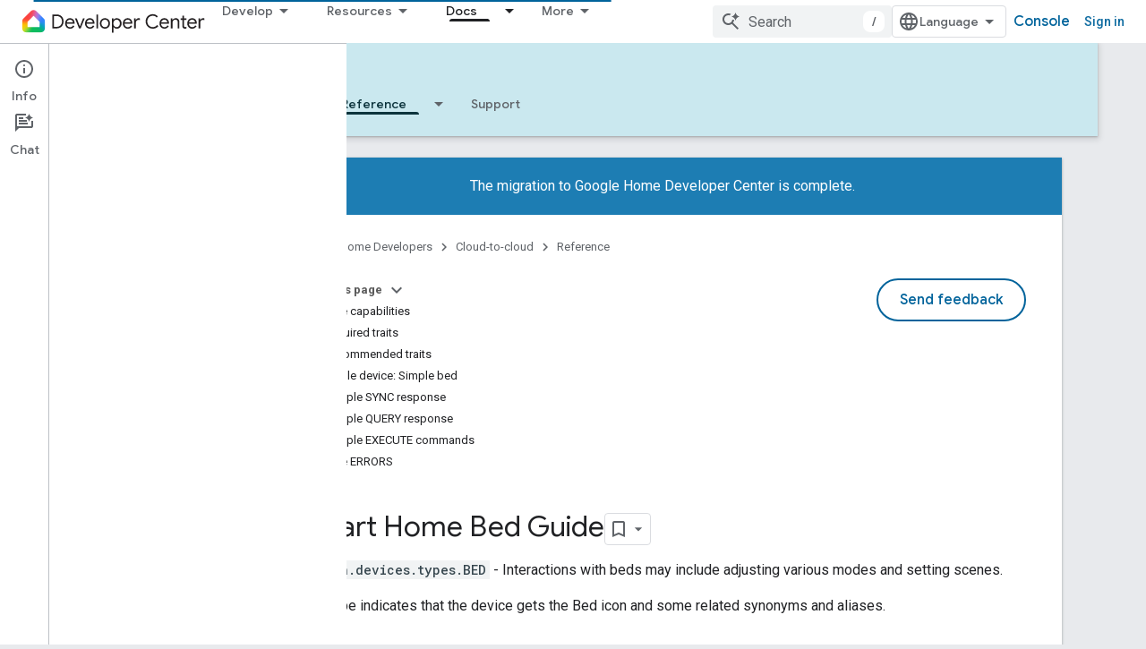

--- FILE ---
content_type: text/html; charset=utf-8
request_url: https://developers.home.google.com/cloud-to-cloud/guides/bed?hl=en&%3Bauthuser=1&authuser=1
body_size: 32214
content:









<!doctype html>
<html 
      lang="en"
      dir="ltr">
  <head>
    <meta name="google-signin-client-id" content="721724668570-nbkv1cfusk7kk4eni4pjvepaus73b13t.apps.googleusercontent.com"><meta name="google-signin-scope"
          content="profile email https://www.googleapis.com/auth/developerprofiles https://www.googleapis.com/auth/developerprofiles.award https://www.googleapis.com/auth/devprofiles.full_control.firstparty"><meta property="og:site_name" content="Google Home Developers">
    <meta property="og:type" content="website"><meta name="theme-color" content="#00639b"><meta charset="utf-8">
    <meta content="IE=Edge" http-equiv="X-UA-Compatible">
    <meta name="viewport" content="width=device-width, initial-scale=1">
    

    <link rel="manifest" href="/_pwa/home/manifest.json"
          crossorigin="use-credentials">
    <link rel="preconnect" href="//www.gstatic.com" crossorigin>
    <link rel="preconnect" href="//fonts.gstatic.com" crossorigin>
    <link rel="preconnect" href="//fonts.googleapis.com" crossorigin>
    <link rel="preconnect" href="//apis.google.com" crossorigin>
    <link rel="preconnect" href="//www.google-analytics.com" crossorigin><link rel="stylesheet" href="//fonts.googleapis.com/css?family=Google+Sans:400,500|Roboto:400,400italic,500,500italic,700,700italic|Roboto+Mono:400,500,700&display=swap">
      <link rel="stylesheet"
            href="//fonts.googleapis.com/css2?family=Material+Icons&family=Material+Symbols+Outlined&display=block"><link rel="stylesheet" href="https://www.gstatic.com/devrel-devsite/prod/ve08add287a6b4bdf8961ab8a1be50bf551be3816cdd70b7cc934114ff3ad5f10/home/css/app.css">
      <link rel="shortcut icon" href="https://www.gstatic.com/devrel-devsite/prod/ve08add287a6b4bdf8961ab8a1be50bf551be3816cdd70b7cc934114ff3ad5f10/home/images/favicon.png">
    <link rel="apple-touch-icon" href="https://www.gstatic.com/devrel-devsite/prod/ve08add287a6b4bdf8961ab8a1be50bf551be3816cdd70b7cc934114ff3ad5f10/home/images/touchicon-180.png"><link rel="canonical" href="https://developers.home.google.com/cloud-to-cloud/guides/bed"><link rel="search" type="application/opensearchdescription+xml"
            title="Google Home Developers" href="https://developers.home.google.com/s/opensearch.xml?authuser=1">
      <link rel="alternate" hreflang="en"
          href="https://developers.home.google.com/cloud-to-cloud/guides/bed" /><link rel="alternate" hreflang="x-default" href="https://developers.home.google.com/cloud-to-cloud/guides/bed" /><link rel="alternate" hreflang="ar"
          href="https://developers.home.google.com/cloud-to-cloud/guides/bed?hl=ar" /><link rel="alternate" hreflang="bn"
          href="https://developers.home.google.com/cloud-to-cloud/guides/bed?hl=bn" /><link rel="alternate" hreflang="zh-Hans"
          href="https://developers.home.google.com/cloud-to-cloud/guides/bed?hl=zh-cn" /><link rel="alternate" hreflang="zh-Hant"
          href="https://developers.home.google.com/cloud-to-cloud/guides/bed?hl=zh-tw" /><link rel="alternate" hreflang="fa"
          href="https://developers.home.google.com/cloud-to-cloud/guides/bed?hl=fa" /><link rel="alternate" hreflang="fr"
          href="https://developers.home.google.com/cloud-to-cloud/guides/bed?hl=fr" /><link rel="alternate" hreflang="de"
          href="https://developers.home.google.com/cloud-to-cloud/guides/bed?hl=de" /><link rel="alternate" hreflang="he"
          href="https://developers.home.google.com/cloud-to-cloud/guides/bed?hl=he" /><link rel="alternate" hreflang="hi"
          href="https://developers.home.google.com/cloud-to-cloud/guides/bed?hl=hi" /><link rel="alternate" hreflang="id"
          href="https://developers.home.google.com/cloud-to-cloud/guides/bed?hl=id" /><link rel="alternate" hreflang="it"
          href="https://developers.home.google.com/cloud-to-cloud/guides/bed?hl=it" /><link rel="alternate" hreflang="ja"
          href="https://developers.home.google.com/cloud-to-cloud/guides/bed?hl=ja" /><link rel="alternate" hreflang="ko"
          href="https://developers.home.google.com/cloud-to-cloud/guides/bed?hl=ko" /><link rel="alternate" hreflang="pl"
          href="https://developers.home.google.com/cloud-to-cloud/guides/bed?hl=pl" /><link rel="alternate" hreflang="pt-BR"
          href="https://developers.home.google.com/cloud-to-cloud/guides/bed?hl=pt-br" /><link rel="alternate" hreflang="ru"
          href="https://developers.home.google.com/cloud-to-cloud/guides/bed?hl=ru" /><link rel="alternate" hreflang="es-419"
          href="https://developers.home.google.com/cloud-to-cloud/guides/bed?hl=es-419" /><link rel="alternate" hreflang="th"
          href="https://developers.home.google.com/cloud-to-cloud/guides/bed?hl=th" /><link rel="alternate" hreflang="tr"
          href="https://developers.home.google.com/cloud-to-cloud/guides/bed?hl=tr" /><link rel="alternate" hreflang="vi"
          href="https://developers.home.google.com/cloud-to-cloud/guides/bed?hl=vi" /><title>Cloud-to-cloud &nbsp;|&nbsp; Google Home Developers</title>

<meta property="og:title" content="Cloud-to-cloud &nbsp;|&nbsp; Google Home Developers"><meta property="og:url" content="https://developers.home.google.com/cloud-to-cloud/guides/bed"><meta property="og:image" content="https://developers.home.google.com/static/images/home-logo-share.png?authuser=1">
  <meta property="og:image:width" content="1200">
  <meta property="og:image:height" content="675"><meta property="og:locale" content="en"><meta name="twitter:card" content="summary_large_image"><script type="application/ld+json">
  {
    "@context": "https://schema.org",
    "@type": "Article",
    
    "headline": ""
  }
</script>
  

  

  

  


    
      <link rel="stylesheet" href="/extras.css"></head>
  <body class="color-scheme--light"
        template="page"
        theme="home-theme"
        type="article"
        
        
        
        layout="docs"
        
        
        
        
        
          
            concierge='closed'
          
        
        display-toc
        pending>
  
    <devsite-progress type="indeterminate" id="app-progress"></devsite-progress>
  
  
    <a href="#main-content" class="skip-link button">
      
      Skip to main content
    </a>
    <section class="devsite-wrapper">
      <devsite-cookie-notification-bar></devsite-cookie-notification-bar><devsite-header role="banner">
  
    





















<div class="devsite-header--inner" data-nosnippet>
  <div class="devsite-top-logo-row-wrapper-wrapper">
    <div class="devsite-top-logo-row-wrapper">
      <div class="devsite-top-logo-row">
        <button type="button" id="devsite-hamburger-menu"
          class="devsite-header-icon-button button-flat material-icons gc-analytics-event"
          data-category="Site-Wide Custom Events"
          data-label="Navigation menu button"
          visually-hidden
          aria-label="Open menu">
        </button>
        
<div class="devsite-product-name-wrapper">

  <a href="/" class="devsite-site-logo-link gc-analytics-event"
   data-category="Site-Wide Custom Events" data-label="Site logo" track-type="globalNav"
   track-name="googleHomeDevelopers" track-metadata-position="nav"
   track-metadata-eventDetail="nav">
  
  <picture>
    
    <img src="https://www.gstatic.com/devrel-devsite/prod/ve08add287a6b4bdf8961ab8a1be50bf551be3816cdd70b7cc934114ff3ad5f10/home/images/lockup.svg" class="devsite-site-logo" alt="Google Home Developers">
  </picture>
  
</a>



  
  
  <span class="devsite-product-name">
    <ul class="devsite-breadcrumb-list"
  >
  
  <li class="devsite-breadcrumb-item
             ">
    
    
    
      
      
    
  </li>
  
</ul>
  </span>

</div>
        <div class="devsite-top-logo-row-middle">
          <div class="devsite-header-upper-tabs">
            
              
              
  <devsite-tabs class="upper-tabs">

    <nav class="devsite-tabs-wrapper" aria-label="Upper tabs">
      
        
          <tab class="devsite-dropdown
    
    
    
    ">
  
    <button
      class="devsite-tabs-content devsite-tabs-dropdown-only gc-analytics-event  devsite-icon devsite-icon-arrow-drop-down"
  
       track-type="nav"
       track-metadata-position="nav - develop"
       track-metadata-module="primary nav"
       
       
         
           data-category="Site-Wide Custom Events"
         
           data-label="Tab: Develop"
         
           track-name="develop"
         
       >
    Develop
  
  </button>
  
  <div class="devsite-tabs-dropdown" role="menu" aria-label="submenu" hidden>
    
    <div class="devsite-tabs-dropdown-content">
      
        <div class="devsite-tabs-dropdown-column
                    ">
          
            <ul class="devsite-tabs-dropdown-section
                       ">
              
                <li class="devsite-nav-title" role="heading" tooltip>Explore products &amp; devices</li>
              
              
              
                <li class="devsite-nav-item">
                  <a href="https://developers.home.google.com/ways-to-build?authuser=1"
                    
                     track-type="nav"
                     track-metadata-eventdetail="https://developers.home.google.com/ways-to-build?authuser=1"
                     track-metadata-position="nav - develop"
                     track-metadata-module="tertiary nav"
                     
                       track-metadata-module_headline="explore products &amp; devices"
                     
                     tooltip
                  
                    
                     aria-label="Compare products"
                    
                     data-label="Compare products"
                    
                     data-category="Dropdown Explore"
                    
                  >
                    
                    <div class="devsite-nav-item-title">
                      Compare products
                    </div>
                    
                  </a>
                </li>
              
                <li class="devsite-nav-item">
                  <a href="https://developers.home.google.com/use-cases?authuser=1"
                    
                     track-type="nav"
                     track-metadata-eventdetail="https://developers.home.google.com/use-cases?authuser=1"
                     track-metadata-position="nav - develop"
                     track-metadata-module="tertiary nav"
                     
                       track-metadata-module_headline="explore products &amp; devices"
                     
                     tooltip
                  
                    
                     data-label="Supported devices"
                    
                     aria-label="Supported devices"
                    
                     data-category="Dropdown Explore"
                    
                  >
                    
                    <div class="devsite-nav-item-title">
                      Supported devices
                    </div>
                    
                  </a>
                </li>
              
            </ul>
          
        </div>
      
        <div class="devsite-tabs-dropdown-column
                    ">
          
            <ul class="devsite-tabs-dropdown-section
                       ">
              
                <li class="devsite-nav-title" role="heading" tooltip>Control devices in your app</li>
              
              
              
                <li class="devsite-nav-item">
                  <a href="https://developers.home.google.com/apis?authuser=1"
                    
                     track-type="nav"
                     track-metadata-eventdetail="https://developers.home.google.com/apis?authuser=1"
                     track-metadata-position="nav - develop"
                     track-metadata-module="tertiary nav"
                     
                       track-metadata-module_headline="control devices in your app"
                     
                     tooltip
                  
                    
                     data-category="Dropdown Explore"
                    
                     aria-label="Home APIs"
                    
                     data-label="APIs"
                    
                  >
                    
                    <div class="devsite-nav-item-title">
                      Home APIs
                    </div>
                    
                  </a>
                </li>
              
            </ul>
          
        </div>
      
        <div class="devsite-tabs-dropdown-column
                    ">
          
            <ul class="devsite-tabs-dropdown-section
                       ">
              
                <li class="devsite-nav-title" role="heading" tooltip>Integrate devices with Home</li>
              
              
              
                <li class="devsite-nav-item">
                  <a href="https://developers.home.google.com/matter?authuser=1"
                    
                     track-type="nav"
                     track-metadata-eventdetail="https://developers.home.google.com/matter?authuser=1"
                     track-metadata-position="nav - develop"
                     track-metadata-module="tertiary nav"
                     
                       track-metadata-module_headline="integrate devices with home"
                     
                     tooltip
                  
                    
                     aria-label="Matter"
                    
                     data-label="Matter"
                    
                     data-category="Dropdown Explore"
                    
                  >
                    
                    <div class="devsite-nav-item-title">
                      Matter
                    </div>
                    
                  </a>
                </li>
              
                <li class="devsite-nav-item">
                  <a href="https://developers.home.google.com/cloud-to-cloud?authuser=1"
                    
                     track-type="nav"
                     track-metadata-eventdetail="https://developers.home.google.com/cloud-to-cloud?authuser=1"
                     track-metadata-position="nav - develop"
                     track-metadata-module="tertiary nav"
                     
                       track-metadata-module_headline="integrate devices with home"
                     
                     tooltip
                  
                    
                     data-label="Cloud"
                    
                     data-category="Dropdown Explore"
                    
                     aria-label="Cloud-to-cloud"
                    
                  >
                    
                    <div class="devsite-nav-item-title">
                      Cloud-to-cloud
                    </div>
                    
                  </a>
                </li>
              
                <li class="devsite-nav-item">
                  <a href="https://developers.home.google.com/thread?authuser=1"
                    
                     track-type="nav"
                     track-metadata-eventdetail="https://developers.home.google.com/thread?authuser=1"
                     track-metadata-position="nav - develop"
                     track-metadata-module="tertiary nav"
                     
                       track-metadata-module_headline="integrate devices with home"
                     
                     tooltip
                  
                    
                     data-label="Thread"
                    
                     data-category="Dropdown Explore"
                    
                     aria-label="Thread"
                    
                  >
                    
                    <div class="devsite-nav-item-title">
                      Thread
                    </div>
                    
                  </a>
                </li>
              
            </ul>
          
        </div>
      
    </div>
  </div>
</tab>
        
      
        
          <tab class="devsite-dropdown
    
    
    
    ">
  
    <button
      class="devsite-tabs-content devsite-tabs-dropdown-only gc-analytics-event  devsite-icon devsite-icon-arrow-drop-down"
  
       track-type="nav"
       track-metadata-position="nav - resources"
       track-metadata-module="primary nav"
       
       
         
           data-category="Site-Wide Custom Events"
         
           data-label="Tab: Resources"
         
           track-name="resources"
         
       >
    Resources
  
  </button>
  
  <div class="devsite-tabs-dropdown" role="menu" aria-label="submenu" hidden>
    
    <div class="devsite-tabs-dropdown-content">
      
        <div class="devsite-tabs-dropdown-column
                    ">
          
            <ul class="devsite-tabs-dropdown-section
                       ">
              
                <li class="devsite-nav-title" role="heading" tooltip>Documentation</li>
              
              
              
                <li class="devsite-nav-item">
                  <a href="https://developers.home.google.com/apis/get-started?authuser=1"
                    
                     track-type="nav"
                     track-metadata-eventdetail="https://developers.home.google.com/apis/get-started?authuser=1"
                     track-metadata-position="nav - resources"
                     track-metadata-module="tertiary nav"
                     
                       track-metadata-module_headline="documentation"
                     
                     tooltip
                  
                    
                     data-label="APIs"
                    
                     aria-label="Home APIs"
                    
                     data-category="Dropdown Resources"
                    
                  >
                    
                    <div class="devsite-nav-item-title">
                      Home APIs
                    </div>
                    
                  </a>
                </li>
              
                <li class="devsite-nav-item">
                  <a href="https://developers.home.google.com/matter/docs?authuser=1"
                    
                     track-type="nav"
                     track-metadata-eventdetail="https://developers.home.google.com/matter/docs?authuser=1"
                     track-metadata-position="nav - resources"
                     track-metadata-module="tertiary nav"
                     
                       track-metadata-module_headline="documentation"
                     
                     tooltip
                  
                    
                     data-category="Dropdown Resources"
                    
                     data-label="Matter"
                    
                     aria-label="Matter"
                    
                  >
                    
                    <div class="devsite-nav-item-title">
                      Matter
                    </div>
                    
                  </a>
                </li>
              
                <li class="devsite-nav-item">
                  <a href="https://developers.home.google.com/thread/docs?authuser=1"
                    
                     track-type="nav"
                     track-metadata-eventdetail="https://developers.home.google.com/thread/docs?authuser=1"
                     track-metadata-position="nav - resources"
                     track-metadata-module="tertiary nav"
                     
                       track-metadata-module_headline="documentation"
                     
                     tooltip
                  
                    
                     data-label="Thread"
                    
                     aria-label="Thread"
                    
                     data-category="Dropdown Resources"
                    
                  >
                    
                    <div class="devsite-nav-item-title">
                      Thread
                    </div>
                    
                  </a>
                </li>
              
                <li class="devsite-nav-item">
                  <a href="https://developers.home.google.com/cloud-to-cloud/docs?authuser=1"
                    
                     track-type="nav"
                     track-metadata-eventdetail="https://developers.home.google.com/cloud-to-cloud/docs?authuser=1"
                     track-metadata-position="nav - resources"
                     track-metadata-module="tertiary nav"
                     
                       track-metadata-module_headline="documentation"
                     
                     tooltip
                  
                    
                     data-category="Dropdown Resources"
                    
                     aria-label="Cloud-to-cloud"
                    
                     data-label="Cloud-to-cloud"
                    
                  >
                    
                    <div class="devsite-nav-item-title">
                      Cloud-to-cloud
                    </div>
                    
                  </a>
                </li>
              
                <li class="devsite-nav-item">
                  <a href="https://developers.home.google.com/codelabs?authuser=1"
                    
                     track-type="nav"
                     track-metadata-eventdetail="https://developers.home.google.com/codelabs?authuser=1"
                     track-metadata-position="nav - resources"
                     track-metadata-module="tertiary nav"
                     
                       track-metadata-module_headline="documentation"
                     
                     tooltip
                  
                    
                     data-category="Dropdown Resources"
                    
                     aria-label="Codelabs"
                    
                     data-label="Codelabs"
                    
                  >
                    
                    <div class="devsite-nav-item-title">
                      All codelabs
                    </div>
                    
                  </a>
                </li>
              
            </ul>
          
        </div>
      
        <div class="devsite-tabs-dropdown-column
                    ">
          
            <ul class="devsite-tabs-dropdown-section
                       ">
              
                <li class="devsite-nav-title" role="heading" tooltip>Tools, test &amp; monitor</li>
              
              
              
                <li class="devsite-nav-item">
                  <a href="https://developers.home.google.com/tools/virtual-device?authuser=1"
                    
                     track-type="nav"
                     track-metadata-eventdetail="https://developers.home.google.com/tools/virtual-device?authuser=1"
                     track-metadata-position="nav - resources"
                     track-metadata-module="tertiary nav"
                     
                       track-metadata-module_headline="tools, test &amp; monitor"
                     
                     tooltip
                  
                    
                     data-category="Dropdown Resources"
                    
                     data-label="Matter Virtual Device"
                    
                     aria-label="Matter Virtual Device"
                    
                  >
                    
                    <div class="devsite-nav-item-title">
                      Matter Virtual Device
                    </div>
                    
                  </a>
                </li>
              
                <li class="devsite-nav-item">
                  <a href="https://developers.home.google.com/tools/home-playground?authuser=1"
                    
                     track-type="nav"
                     track-metadata-eventdetail="https://developers.home.google.com/tools/home-playground?authuser=1"
                     track-metadata-position="nav - resources"
                     track-metadata-module="tertiary nav"
                     
                       track-metadata-module_headline="tools, test &amp; monitor"
                     
                     tooltip
                  
                    
                     data-label="Google Home Playground"
                    
                     data-category="Dropdown Resources"
                    
                     aria-label="Google Home Playground"
                    
                  >
                    
                    <div class="devsite-nav-item-title">
                      Google Home Playground
                    </div>
                    
                  </a>
                </li>
              
                <li class="devsite-nav-item">
                  <a href="https://developers.home.google.com/tools/test-suite?authuser=1"
                    
                     track-type="nav"
                     track-metadata-eventdetail="https://developers.home.google.com/tools/test-suite?authuser=1"
                     track-metadata-position="nav - resources"
                     track-metadata-module="tertiary nav"
                     
                       track-metadata-module_headline="tools, test &amp; monitor"
                     
                     tooltip
                  
                    
                     data-label="Test Suite"
                    
                     data-category="Dropdown Resources"
                    
                     aria-label="Test Suite"
                    
                  >
                    
                    <div class="devsite-nav-item-title">
                      Test Suite
                    </div>
                    
                  </a>
                </li>
              
                <li class="devsite-nav-item">
                  <a href="https://developers.home.google.com/tools/android-studio?authuser=1"
                    
                     track-type="nav"
                     track-metadata-eventdetail="https://developers.home.google.com/tools/android-studio?authuser=1"
                     track-metadata-position="nav - resources"
                     track-metadata-module="tertiary nav"
                     
                       track-metadata-module_headline="tools, test &amp; monitor"
                     
                     tooltip
                  
                    
                     data-label="Android Studio Plugin"
                    
                     data-category="Dropdown Resources"
                    
                     aria-label="Android Studio Plugin"
                    
                  >
                    
                    <div class="devsite-nav-item-title">
                      Android Studio Plugin
                    </div>
                    
                  </a>
                </li>
              
                <li class="devsite-nav-item">
                  <a href="https://developers.home.google.com/tools?authuser=1"
                    
                     track-type="nav"
                     track-metadata-eventdetail="https://developers.home.google.com/tools?authuser=1"
                     track-metadata-position="nav - resources"
                     track-metadata-module="tertiary nav"
                     
                       track-metadata-module_headline="tools, test &amp; monitor"
                     
                     tooltip
                  
                    
                     aria-label="All tools"
                    
                     data-label="All tools"
                    
                     data-category="Dropdown Resources"
                    
                  >
                    
                    <div class="devsite-nav-item-title">
                      All tools
                    </div>
                    
                  </a>
                </li>
              
                <li class="devsite-nav-item">
                  <a href="https://developers.home.google.com/tools/analytics/monitoring?authuser=1"
                    
                     track-type="nav"
                     track-metadata-eventdetail="https://developers.home.google.com/tools/analytics/monitoring?authuser=1"
                     track-metadata-position="nav - resources"
                     track-metadata-module="tertiary nav"
                     
                       track-metadata-module_headline="tools, test &amp; monitor"
                     
                     tooltip
                  
                    
                     data-label="Quality dashboards"
                    
                     aria-label="Quality dashboards"
                    
                     data-category="Dropdown Resources"
                    
                  >
                    
                    <div class="devsite-nav-item-title">
                      Quality dashboards
                    </div>
                    
                  </a>
                </li>
              
            </ul>
          
        </div>
      
        <div class="devsite-tabs-dropdown-column
                    ">
          
            <ul class="devsite-tabs-dropdown-section
                       ">
              
                <li class="devsite-nav-title" role="heading" tooltip>Business resources</li>
              
              
              
                <li class="devsite-nav-item">
                  <a href="https://developers.home.google.com/case-studies?authuser=1"
                    
                     track-type="nav"
                     track-metadata-eventdetail="https://developers.home.google.com/case-studies?authuser=1"
                     track-metadata-position="nav - resources"
                     track-metadata-module="tertiary nav"
                     
                       track-metadata-module_headline="business resources"
                     
                     tooltip
                  
                    
                     data-label="Case studies"
                    
                     data-category="Dropdown Resources"
                    
                     aria-label="Case studies"
                    
                  >
                    
                    <div class="devsite-nav-item-title">
                      Case studies
                    </div>
                    
                  </a>
                </li>
              
                <li class="devsite-nav-item">
                  <a href="https://developers.home.google.com/business-resources?authuser=1#certification-badging-program"
                    
                     track-type="nav"
                     track-metadata-eventdetail="https://developers.home.google.com/business-resources?authuser=1#certification-badging-program"
                     track-metadata-position="nav - resources"
                     track-metadata-module="tertiary nav"
                     
                       track-metadata-module_headline="business resources"
                     
                     tooltip
                  
                    
                     aria-label="Certification &amp; badging program"
                    
                     data-category="Dropdown Resources"
                    
                     data-label="Certification &amp; badging program"
                    
                  >
                    
                    <div class="devsite-nav-item-title">
                      Certification & badging program
                    </div>
                    
                  </a>
                </li>
              
                <li class="devsite-nav-item">
                  <a href="https://developers.home.google.com/business-resources?authuser=1#marketing-resources"
                    
                     track-type="nav"
                     track-metadata-eventdetail="https://developers.home.google.com/business-resources?authuser=1#marketing-resources"
                     track-metadata-position="nav - resources"
                     track-metadata-module="tertiary nav"
                     
                       track-metadata-module_headline="business resources"
                     
                     tooltip
                  
                    
                     data-label="Marketing resources"
                    
                     aria-label="Marketing resources"
                    
                     data-category="Dropdown Resources"
                    
                  >
                    
                    <div class="devsite-nav-item-title">
                      Marketing resources
                    </div>
                    
                  </a>
                </li>
              
            </ul>
          
        </div>
      
    </div>
  </div>
</tab>
        
      
        
          <tab class="devsite-dropdown
    
    
    
    ">
  
    <button
      class="devsite-tabs-content devsite-tabs-dropdown-only gc-analytics-event  devsite-icon devsite-icon-arrow-drop-down"
  
       track-type="nav"
       track-metadata-position="nav - news &amp; community"
       track-metadata-module="primary nav"
       
       
         
           data-category="Site-Wide Custom Events"
         
           data-label="Tab: News &amp; community"
         
           track-name="news &amp; community"
         
       >
    News &amp; community
  
  </button>
  
  <div class="devsite-tabs-dropdown" role="menu" aria-label="submenu" hidden>
    
    <div class="devsite-tabs-dropdown-content">
      
        <div class="devsite-tabs-dropdown-column
                    ">
          
            <ul class="devsite-tabs-dropdown-section
                       ">
              
                <li class="devsite-nav-title" role="heading" tooltip>News</li>
              
              
              
                <li class="devsite-nav-item">
                  <a href="https://developers.home.google.com/whats-new?authuser=1"
                    
                     track-type="nav"
                     track-metadata-eventdetail="https://developers.home.google.com/whats-new?authuser=1"
                     track-metadata-position="nav - news &amp; community"
                     track-metadata-module="tertiary nav"
                     
                       track-metadata-module_headline="news"
                     
                     tooltip
                  
                    
                     data-category="Dropdown News"
                    
                     data-label="What&#39;s new"
                    
                     aria-label="What&#39;s new"
                    
                  >
                    
                    <div class="devsite-nav-item-title">
                      What's new
                    </div>
                    
                  </a>
                </li>
              
                <li class="devsite-nav-item">
                  <a href="https://developers.home.google.com/newsletters?authuser=1"
                    
                     track-type="nav"
                     track-metadata-eventdetail="https://developers.home.google.com/newsletters?authuser=1"
                     track-metadata-position="nav - news &amp; community"
                     track-metadata-module="tertiary nav"
                     
                       track-metadata-module_headline="news"
                     
                     tooltip
                  
                    
                     data-label="Newsletters"
                    
                     data-category="Dropdown News"
                    
                     aria-label="Newsletters"
                    
                  >
                    
                    <div class="devsite-nav-item-title">
                      Newsletters
                    </div>
                    
                  </a>
                </li>
              
            </ul>
          
        </div>
      
        <div class="devsite-tabs-dropdown-column
                    ">
          
            <ul class="devsite-tabs-dropdown-section
                       ">
              
                <li class="devsite-nav-title" role="heading" tooltip>Community</li>
              
              
              
                <li class="devsite-nav-item">
                  <a href="https://www.googlenestcommunity.com/t5/Smart-Home-Developer-Forum/bd-p/Smart-Home-Developer-Forum"
                    
                     track-type="nav"
                     track-metadata-eventdetail="https://www.googlenestcommunity.com/t5/Smart-Home-Developer-Forum/bd-p/Smart-Home-Developer-Forum"
                     track-metadata-position="nav - news &amp; community"
                     track-metadata-module="tertiary nav"
                     
                       track-metadata-module_headline="community"
                     
                     tooltip
                  
                    
                     target="_blank"
                    
                     data-label="Developer Forum"
                    
                     aria-label="Developer Forum"
                    
                     data-category="Dropdown News"
                    
                  >
                    
                    <div class="devsite-nav-item-title">
                      Developer Forum
                    </div>
                    
                  </a>
                </li>
              
                <li class="devsite-nav-item">
                  <a href="https://stackoverflow.com/questions/tagged/google-smart-home"
                    
                     track-type="nav"
                     track-metadata-eventdetail="https://stackoverflow.com/questions/tagged/google-smart-home"
                     track-metadata-position="nav - news &amp; community"
                     track-metadata-module="tertiary nav"
                     
                       track-metadata-module_headline="community"
                     
                     tooltip
                  
                    
                     data-category="Dropdown News"
                    
                     aria-label="Stack Overflow"
                    
                     target="_blank"
                    
                     data-label="Stack Overflow"
                    
                  >
                    
                    <div class="devsite-nav-item-title">
                      Stack Overflow
                    </div>
                    
                  </a>
                </li>
              
                <li class="devsite-nav-item">
                  <a href="//google.qualtrics.com/jfe/form/SV_ezBhaM4WC0T7g8d?utm_source=Website&amp;Q_Language=en&amp;utm_campaign=Q4&amp;campaignDate=October2022&amp;referral_code=UXRFvdX1122409"
                    
                     track-type="nav"
                     track-metadata-eventdetail="//google.qualtrics.com/jfe/form/SV_ezBhaM4WC0T7g8d?utm_source=Website&amp;Q_Language=en&amp;utm_campaign=Q4&amp;campaignDate=October2022&amp;referral_code=UXRFvdX1122409"
                     track-metadata-position="nav - news &amp; community"
                     track-metadata-module="tertiary nav"
                     
                       track-metadata-module_headline="community"
                     
                     tooltip
                  
                    
                     data-category="Dropdown News"
                    
                     aria-label="Join research studies"
                    
                     data-label="Research studies"
                    
                     target="_blank"
                    
                  >
                    
                    <div class="devsite-nav-item-title">
                      Join research studies
                    </div>
                    
                  </a>
                </li>
              
            </ul>
          
        </div>
      
    </div>
  </div>
</tab>
        
      
        
          <tab class="devsite-dropdown
    
    devsite-active
    
    ">
  
    <a href="https://developers.home.google.com/cloud-to-cloud/get-started?authuser=1"
    class="devsite-tabs-content gc-analytics-event "
      track-metadata-eventdetail="https://developers.home.google.com/cloud-to-cloud/get-started?authuser=1"
    
       track-type="nav"
       track-metadata-position="nav - docs"
       track-metadata-module="primary nav"
       aria-label="Docs, selected" 
       
         
           data-category="Site-Wide Custom Events"
         
           data-label="Tab: Docs"
         
           track-name="docs"
         
       >
    Docs
  
    </a>
    
      <button
         aria-haspopup="menu"
         aria-expanded="false"
         aria-label="Dropdown menu for Docs"
         track-type="nav"
         track-metadata-eventdetail="https://developers.home.google.com/cloud-to-cloud/get-started?authuser=1"
         track-metadata-position="nav - docs"
         track-metadata-module="primary nav"
         
          
            data-category="Site-Wide Custom Events"
          
            data-label="Tab: Docs"
          
            track-name="docs"
          
        
         class="devsite-tabs-dropdown-toggle devsite-icon devsite-icon-arrow-drop-down"></button>
    
  
  <div class="devsite-tabs-dropdown" role="menu" aria-label="submenu" hidden>
    
    <div class="devsite-tabs-dropdown-content">
      
        <div class="devsite-tabs-dropdown-column
                    ">
          
            <ul class="devsite-tabs-dropdown-section
                       ">
              
              
              
                <li class="devsite-nav-item">
                  <a href="https://developers.home.google.com/apis/get-started?authuser=1"
                    
                     track-type="nav"
                     track-metadata-eventdetail="https://developers.home.google.com/apis/get-started?authuser=1"
                     track-metadata-position="nav - docs"
                     track-metadata-module="tertiary nav"
                     
                     tooltip
                  
                    
                     data-label="APIs"
                    
                     data-category="Dropdown Docs"
                    
                     aria-label="Home APIs"
                    
                  >
                    
                    <div class="devsite-nav-item-title">
                      Home APIs
                    </div>
                    
                  </a>
                </li>
              
                <li class="devsite-nav-item">
                  <a href="https://developers.home.google.com/matter/docs?authuser=1"
                    
                     track-type="nav"
                     track-metadata-eventdetail="https://developers.home.google.com/matter/docs?authuser=1"
                     track-metadata-position="nav - docs"
                     track-metadata-module="tertiary nav"
                     
                     tooltip
                  
                    
                     aria-label="Matter"
                    
                     data-label="Matter"
                    
                     data-category="Dropdown Docs"
                    
                  >
                    
                    <div class="devsite-nav-item-title">
                      Matter
                    </div>
                    
                  </a>
                </li>
              
                <li class="devsite-nav-item">
                  <a href="https://developers.home.google.com/thread/docs?authuser=1"
                    
                     track-type="nav"
                     track-metadata-eventdetail="https://developers.home.google.com/thread/docs?authuser=1"
                     track-metadata-position="nav - docs"
                     track-metadata-module="tertiary nav"
                     
                     tooltip
                  
                    
                     data-label="Thread"
                    
                     aria-label="Thread"
                    
                     data-category="Dropdown Docs"
                    
                  >
                    
                    <div class="devsite-nav-item-title">
                      Thread
                    </div>
                    
                  </a>
                </li>
              
                <li class="devsite-nav-item">
                  <a href="https://developers.home.google.com/cloud-to-cloud/docs?authuser=1"
                    
                     track-type="nav"
                     track-metadata-eventdetail="https://developers.home.google.com/cloud-to-cloud/docs?authuser=1"
                     track-metadata-position="nav - docs"
                     track-metadata-module="tertiary nav"
                     
                     tooltip
                  
                    
                     data-label="Cloud-to-cloud"
                    
                     aria-label="Cloud-to-cloud"
                    
                     data-category="Dropdown Docs"
                    
                  >
                    
                    <div class="devsite-nav-item-title">
                      Cloud-to-cloud
                    </div>
                    
                  </a>
                </li>
              
            </ul>
          
        </div>
      
    </div>
  </div>
</tab>
        
      
    </nav>

  </devsite-tabs>

            
           </div>
          
<devsite-search
    enable-signin
    enable-search
    enable-suggestions
      enable-query-completion
    
    enable-search-summaries
    project-name="Cloud-to-cloud"
    tenant-name="Google Home Developers"
    
    
    
    
    
    >
  <form class="devsite-search-form" action="https://developers.home.google.com/s/results?authuser=1" method="GET">
    <div class="devsite-search-container">
      <button type="button"
              search-open
              class="devsite-search-button devsite-header-icon-button button-flat material-icons"
              
              aria-label="Open search"></button>
      <div class="devsite-searchbox">
        <input
          aria-activedescendant=""
          aria-autocomplete="list"
          
          aria-label="Search"
          aria-expanded="false"
          aria-haspopup="listbox"
          autocomplete="off"
          class="devsite-search-field devsite-search-query"
          name="q"
          
          placeholder="Search"
          role="combobox"
          type="text"
          value=""
          >
          <div class="devsite-search-image material-icons" aria-hidden="true">
            
              <svg class="devsite-search-ai-image" width="24" height="24" viewBox="0 0 24 24" fill="none" xmlns="http://www.w3.org/2000/svg">
                  <g clip-path="url(#clip0_6641_386)">
                    <path d="M19.6 21L13.3 14.7C12.8 15.1 12.225 15.4167 11.575 15.65C10.925 15.8833 10.2333 16 9.5 16C7.68333 16 6.14167 15.375 4.875 14.125C3.625 12.8583 3 11.3167 3 9.5C3 7.68333 3.625 6.15 4.875 4.9C6.14167 3.63333 7.68333 3 9.5 3C10.0167 3 10.5167 3.05833 11 3.175C11.4833 3.275 11.9417 3.43333 12.375 3.65L10.825 5.2C10.6083 5.13333 10.3917 5.08333 10.175 5.05C9.95833 5.01667 9.73333 5 9.5 5C8.25 5 7.18333 5.44167 6.3 6.325C5.43333 7.19167 5 8.25 5 9.5C5 10.75 5.43333 11.8167 6.3 12.7C7.18333 13.5667 8.25 14 9.5 14C10.6667 14 11.6667 13.625 12.5 12.875C13.35 12.1083 13.8417 11.15 13.975 10H15.975C15.925 10.6333 15.7833 11.2333 15.55 11.8C15.3333 12.3667 15.05 12.8667 14.7 13.3L21 19.6L19.6 21ZM17.5 12C17.5 10.4667 16.9667 9.16667 15.9 8.1C14.8333 7.03333 13.5333 6.5 12 6.5C13.5333 6.5 14.8333 5.96667 15.9 4.9C16.9667 3.83333 17.5 2.53333 17.5 0.999999C17.5 2.53333 18.0333 3.83333 19.1 4.9C20.1667 5.96667 21.4667 6.5 23 6.5C21.4667 6.5 20.1667 7.03333 19.1 8.1C18.0333 9.16667 17.5 10.4667 17.5 12Z" fill="#5F6368"/>
                  </g>
                <defs>
                <clipPath id="clip0_6641_386">
                <rect width="24" height="24" fill="white"/>
                </clipPath>
                </defs>
              </svg>
            
          </div>
          <div class="devsite-search-shortcut-icon-container" aria-hidden="true">
            <kbd class="devsite-search-shortcut-icon">/</kbd>
          </div>
      </div>
    </div>
  </form>
  <button type="button"
          search-close
          class="devsite-search-button devsite-header-icon-button button-flat material-icons"
          
          aria-label="Close search"></button>
</devsite-search>

        </div>

        

          

          

          

          
<devsite-language-selector>
  <ul role="presentation">
    
    
    <li role="presentation">
      <a role="menuitem" lang="en"
        >English</a>
    </li>
    
    <li role="presentation">
      <a role="menuitem" lang="de"
        >Deutsch</a>
    </li>
    
    <li role="presentation">
      <a role="menuitem" lang="es"
        >Español</a>
    </li>
    
    <li role="presentation">
      <a role="menuitem" lang="es_419"
        >Español – América Latina</a>
    </li>
    
    <li role="presentation">
      <a role="menuitem" lang="fr"
        >Français</a>
    </li>
    
    <li role="presentation">
      <a role="menuitem" lang="id"
        >Indonesia</a>
    </li>
    
    <li role="presentation">
      <a role="menuitem" lang="it"
        >Italiano</a>
    </li>
    
    <li role="presentation">
      <a role="menuitem" lang="pl"
        >Polski</a>
    </li>
    
    <li role="presentation">
      <a role="menuitem" lang="pt"
        >Português</a>
    </li>
    
    <li role="presentation">
      <a role="menuitem" lang="pt_br"
        >Português – Brasil</a>
    </li>
    
    <li role="presentation">
      <a role="menuitem" lang="vi"
        >Tiếng Việt</a>
    </li>
    
    <li role="presentation">
      <a role="menuitem" lang="tr"
        >Türkçe</a>
    </li>
    
    <li role="presentation">
      <a role="menuitem" lang="ru"
        >Русский</a>
    </li>
    
    <li role="presentation">
      <a role="menuitem" lang="he"
        >עברית</a>
    </li>
    
    <li role="presentation">
      <a role="menuitem" lang="ar"
        >العربيّة</a>
    </li>
    
    <li role="presentation">
      <a role="menuitem" lang="fa"
        >فارسی</a>
    </li>
    
    <li role="presentation">
      <a role="menuitem" lang="hi"
        >हिंदी</a>
    </li>
    
    <li role="presentation">
      <a role="menuitem" lang="bn"
        >বাংলা</a>
    </li>
    
    <li role="presentation">
      <a role="menuitem" lang="th"
        >ภาษาไทย</a>
    </li>
    
    <li role="presentation">
      <a role="menuitem" lang="zh_cn"
        >中文 – 简体</a>
    </li>
    
    <li role="presentation">
      <a role="menuitem" lang="zh_tw"
        >中文 – 繁體</a>
    </li>
    
    <li role="presentation">
      <a role="menuitem" lang="ja"
        >日本語</a>
    </li>
    
    <li role="presentation">
      <a role="menuitem" lang="ko"
        >한국어</a>
    </li>
    
  </ul>
</devsite-language-selector>


          
            <a class="devsite-header-link devsite-top-button button gc-analytics-event "
    href="//console.home.google.com?authuser=1"
    data-category="Site-Wide Custom Events"
    data-label="Site header link: Console"
    
      
        target="_blank"
      
    >
  Console
</a>
          

        

        
          <devsite-user 
                        
                        
                          enable-profiles
                        
                        
                          fp-auth
                        
                        id="devsite-user">
            
              
              <span class="button devsite-top-button" aria-hidden="true" visually-hidden>Sign in</span>
            
          </devsite-user>
        
        
        
      </div>
    </div>
  </div>



  <div class="devsite-collapsible-section
    ">
    <div class="devsite-header-background">
      
        
          <div class="devsite-product-id-row"
           >
            <div class="devsite-product-description-row">
              
                
                <div class="devsite-product-id">
                  
                  
                  
                    <ul class="devsite-breadcrumb-list"
  >
  
  <li class="devsite-breadcrumb-item
             ">
    
    
    
      
        
  <a href="https://developers.home.google.com/cloud-to-cloud/get-started?authuser=1"
      
        class="devsite-breadcrumb-link gc-analytics-event"
      
        data-category="Site-Wide Custom Events"
      
        data-label="Lower Header"
      
        data-value="1"
      
        track-type="globalNav"
      
        track-name="breadcrumb"
      
        track-metadata-position="1"
      
        track-metadata-eventdetail=""
      
    >
    
          Cloud-to-cloud
        
  </a>
  
      
    
  </li>
  
</ul>
                </div>
                
              
              
            </div>
            
          </div>
          
        
      
      
        <div class="devsite-doc-set-nav-row">
          
          
            
            
  <devsite-tabs class="lower-tabs">

    <nav class="devsite-tabs-wrapper" aria-label="Lower tabs">
      
        
          <tab  >
            
    <a href="https://developers.home.google.com/cloud-to-cloud/get-started?authuser=1"
    class="devsite-tabs-content gc-analytics-event "
      track-metadata-eventdetail="https://developers.home.google.com/cloud-to-cloud/get-started?authuser=1"
    
       track-type="nav"
       track-metadata-position="nav - get started"
       track-metadata-module="primary nav"
       
       
         
           data-category="Site-Wide Custom Events"
         
           data-label="Tab: Get Started"
         
           track-name="get started"
         
       >
    Get Started
  
    </a>
    
  
          </tab>
        
      
        
          <tab class="devsite-dropdown
    
    
    
    ">
  
    <a href="https://developers.home.google.com/cloud-to-cloud/primer/home-graph?authuser=1"
    class="devsite-tabs-content gc-analytics-event "
      track-metadata-eventdetail="https://developers.home.google.com/cloud-to-cloud/primer/home-graph?authuser=1"
    
       track-type="nav"
       track-metadata-position="nav - learn"
       track-metadata-module="primary nav"
       
       
         
           data-category="Site-Wide Custom Events"
         
           data-label="Tab: Learn"
         
           track-name="learn"
         
       >
    Learn
  
    </a>
    
      <button
         aria-haspopup="menu"
         aria-expanded="false"
         aria-label="Dropdown menu for Learn"
         track-type="nav"
         track-metadata-eventdetail="https://developers.home.google.com/cloud-to-cloud/primer/home-graph?authuser=1"
         track-metadata-position="nav - learn"
         track-metadata-module="primary nav"
         
          
            data-category="Site-Wide Custom Events"
          
            data-label="Tab: Learn"
          
            track-name="learn"
          
        
         class="devsite-tabs-dropdown-toggle devsite-icon devsite-icon-arrow-drop-down"></button>
    
  
  <div class="devsite-tabs-dropdown" role="menu" aria-label="submenu" hidden>
    
    <div class="devsite-tabs-dropdown-content">
      
        <div class="devsite-tabs-dropdown-column
                    ">
          
            <ul class="devsite-tabs-dropdown-section
                       ">
              
                <li class="devsite-nav-title" role="heading" tooltip>Learn all about smart home actions</li>
              
              
              
                <li class="devsite-nav-item">
                  <a href="https://developers.home.google.com/cloud-to-cloud/primer?authuser=1"
                    
                     track-type="nav"
                     track-metadata-eventdetail="https://developers.home.google.com/cloud-to-cloud/primer?authuser=1"
                     track-metadata-position="nav - learn"
                     track-metadata-module="tertiary nav"
                     
                       track-metadata-module_headline="learn all about smart home actions"
                     
                     tooltip
                  >
                    
                    <div class="devsite-nav-item-title">
                      Cloud-to-cloud Primer
                    </div>
                    
                    <div class="devsite-nav-item-description">
                      In-depth articles that cover the core concepts of smart home traits.

                    </div>
                    
                  </a>
                </li>
              
                <li class="devsite-nav-item">
                  <a href="https://developers.home.google.com/cloud-to-cloud/features/touch-controls?authuser=1"
                    
                     track-type="nav"
                     track-metadata-eventdetail="https://developers.home.google.com/cloud-to-cloud/features/touch-controls?authuser=1"
                     track-metadata-position="nav - learn"
                     track-metadata-module="tertiary nav"
                     
                       track-metadata-module_headline="learn all about smart home actions"
                     
                     tooltip
                  >
                    
                    <div class="devsite-nav-item-title">
                      User features
                    </div>
                    
                    <div class="devsite-nav-item-description">
                      Special features available to users of your smart home Action with no extra development work.

                    </div>
                    
                  </a>
                </li>
              
            </ul>
          
        </div>
      
        <div class="devsite-tabs-dropdown-column
                    home-dropdown-column">
          
            <ul class="devsite-tabs-dropdown-section
                       ">
              
              
              
                <li class="devsite-nav-item">
                  <a href="https://developers.home.google.com/cloud-to-cloud/codelabs?authuser=1"
                    
                     track-type="nav"
                     track-metadata-eventdetail="https://developers.home.google.com/cloud-to-cloud/codelabs?authuser=1"
                     track-metadata-position="nav - learn"
                     track-metadata-module="tertiary nav"
                     
                     tooltip
                  >
                    
                    <div class="devsite-nav-item-title">
                      Codelabs
                    </div>
                    
                    <div class="devsite-nav-item-description">
                      Get hands-on experience with Cloud-to-cloud development in the Google Home ecosystem.

                    </div>
                    
                  </a>
                </li>
              
            </ul>
          
        </div>
      
    </div>
  </div>
</tab>
        
      
        
          <tab class="devsite-dropdown
    
    
    
    ">
  
    <a href="https://developers.home.google.com/cloud-to-cloud/develop?authuser=1"
    class="devsite-tabs-content gc-analytics-event "
      track-metadata-eventdetail="https://developers.home.google.com/cloud-to-cloud/develop?authuser=1"
    
       track-type="nav"
       track-metadata-position="nav - develop"
       track-metadata-module="primary nav"
       
       
         
           data-category="Site-Wide Custom Events"
         
           data-label="Tab: Develop"
         
           track-name="develop"
         
       >
    Develop
  
    </a>
    
      <button
         aria-haspopup="menu"
         aria-expanded="false"
         aria-label="Dropdown menu for Develop"
         track-type="nav"
         track-metadata-eventdetail="https://developers.home.google.com/cloud-to-cloud/develop?authuser=1"
         track-metadata-position="nav - develop"
         track-metadata-module="primary nav"
         
          
            data-category="Site-Wide Custom Events"
          
            data-label="Tab: Develop"
          
            track-name="develop"
          
        
         class="devsite-tabs-dropdown-toggle devsite-icon devsite-icon-arrow-drop-down"></button>
    
  
  <div class="devsite-tabs-dropdown" role="menu" aria-label="submenu" hidden>
    
    <div class="devsite-tabs-dropdown-content">
      
        <div class="devsite-tabs-dropdown-column
                    ">
          
            <ul class="devsite-tabs-dropdown-section
                       ">
              
                <li class="devsite-nav-title" role="heading" tooltip>Device SDK</li>
              
              
              
                <li class="devsite-nav-item">
                  <a href="https://developers.home.google.com/cloud-to-cloud/tools/vs-code?authuser=1"
                    
                     track-type="nav"
                     track-metadata-eventdetail="https://developers.home.google.com/cloud-to-cloud/tools/vs-code?authuser=1"
                     track-metadata-position="nav - develop"
                     track-metadata-module="tertiary nav"
                     
                       track-metadata-module_headline="device sdk"
                     
                     tooltip
                  >
                    
                    <div class="devsite-nav-item-title">
                      VS Code
                    </div>
                    
                    <div class="devsite-nav-item-description">
                      Simplify your smart home development process with the Google Home Extension for VS Code.

                    </div>
                    
                  </a>
                </li>
              
                <li class="devsite-nav-item">
                  <a href="https://developers.home.google.com/cloud-to-cloud/tools/home-graph-viewer?authuser=1"
                    
                     track-type="nav"
                     track-metadata-eventdetail="https://developers.home.google.com/cloud-to-cloud/tools/home-graph-viewer?authuser=1"
                     track-metadata-position="nav - develop"
                     track-metadata-module="tertiary nav"
                     
                       track-metadata-module_headline="device sdk"
                     
                     tooltip
                  >
                    
                    <div class="devsite-nav-item-title">
                      Home Graph Viewer
                    </div>
                    
                    <div class="devsite-nav-item-description">
                      See information about a home in Home Graph.

                    </div>
                    
                  </a>
                </li>
              
                <li class="devsite-nav-item">
                  <a href="https://developers.home.google.com/cloud-to-cloud/tools/home-playground?authuser=1"
                    
                     track-type="nav"
                     track-metadata-eventdetail="https://developers.home.google.com/cloud-to-cloud/tools/home-playground?authuser=1"
                     track-metadata-position="nav - develop"
                     track-metadata-module="tertiary nav"
                     
                       track-metadata-module_headline="device sdk"
                     
                     tooltip
                  >
                    
                    <div class="devsite-nav-item-title">
                      Home Playground
                    </div>
                    
                    <div class="devsite-nav-item-description">
                      Create a virtual home to simulate Cloud-to-cloud devices and actions.

                    </div>
                    
                  </a>
                </li>
              
            </ul>
          
        </div>
      
        <div class="devsite-tabs-dropdown-column
                    ">
          
            <ul class="devsite-tabs-dropdown-section
                       ">
              
                <li class="devsite-nav-title" role="heading" tooltip>Other tools</li>
              
              
              
                <li class="devsite-nav-item">
                  <a href="https://developers.home.google.com/cloud-to-cloud/tools/sync-data-validator?authuser=1"
                    
                     track-type="nav"
                     track-metadata-eventdetail="https://developers.home.google.com/cloud-to-cloud/tools/sync-data-validator?authuser=1"
                     track-metadata-position="nav - develop"
                     track-metadata-module="tertiary nav"
                     
                       track-metadata-module_headline="other tools"
                     
                     tooltip
                  >
                    
                    <div class="devsite-nav-item-title">
                      SYNC data validator
                    </div>
                    
                    <div class="devsite-nav-item-description">
                      Validate SYNC requests prior to implementation.

                    </div>
                    
                  </a>
                </li>
              
                <li class="devsite-nav-item">
                  <a href="https://developers.home.google.com/cloud-to-cloud/tools/webrtc-validator?authuser=1"
                    
                     track-type="nav"
                     track-metadata-eventdetail="https://developers.home.google.com/cloud-to-cloud/tools/webrtc-validator?authuser=1"
                     track-metadata-position="nav - develop"
                     track-metadata-module="tertiary nav"
                     
                       track-metadata-module_headline="other tools"
                     
                     tooltip
                  >
                    
                    <div class="devsite-nav-item-title">
                      WebRTC validator
                    </div>
                    
                    <div class="devsite-nav-item-description">
                      Emulate the WebRTC player on Smart Displays with Google Assistant to debug WebRTC streaming.

                    </div>
                    
                  </a>
                </li>
              
            </ul>
          
        </div>
      
        <div class="devsite-tabs-dropdown-column
                    home-dropdown-column">
          
            <ul class="devsite-tabs-dropdown-section
                       ">
              
              
              
                <li class="devsite-nav-item">
                  <a href="https://developers.home.google.com/cloud-to-cloud/samples?authuser=1"
                    
                     track-type="nav"
                     track-metadata-eventdetail="https://developers.home.google.com/cloud-to-cloud/samples?authuser=1"
                     track-metadata-position="nav - develop"
                     track-metadata-module="tertiary nav"
                     
                     tooltip
                  >
                    
                    <div class="devsite-nav-item-title">
                      Samples
                    </div>
                    
                    <div class="devsite-nav-item-description">
                      Browse the complete list of Cloud-to-cloud samples.

                    </div>
                    
                  </a>
                </li>
              
                <li class="devsite-nav-item">
                  <a href="https://developers.home.google.com/cloud-to-cloud/tools?authuser=1"
                    
                     track-type="nav"
                     track-metadata-eventdetail="https://developers.home.google.com/cloud-to-cloud/tools?authuser=1"
                     track-metadata-position="nav - develop"
                     track-metadata-module="tertiary nav"
                     
                     tooltip
                  >
                    
                    <div class="devsite-nav-item-title">
                      Tools
                    </div>
                    
                    <div class="devsite-nav-item-description">
                      Browse the complete list of Cloud-to-cloud tools.

                    </div>
                    
                  </a>
                </li>
              
            </ul>
          
        </div>
      
    </div>
  </div>
</tab>
        
      
        
          <tab class="devsite-dropdown
    
    devsite-active
    
    ">
  
    <a href="https://developers.home.google.com/cloud-to-cloud/guides?authuser=1"
    class="devsite-tabs-content gc-analytics-event "
      track-metadata-eventdetail="https://developers.home.google.com/cloud-to-cloud/guides?authuser=1"
    
       track-type="nav"
       track-metadata-position="nav - reference"
       track-metadata-module="primary nav"
       aria-label="Reference, selected" 
       
         
           data-category="Site-Wide Custom Events"
         
           data-label="Tab: Reference"
         
           track-name="reference"
         
       >
    Reference
  
    </a>
    
      <button
         aria-haspopup="menu"
         aria-expanded="false"
         aria-label="Dropdown menu for Reference"
         track-type="nav"
         track-metadata-eventdetail="https://developers.home.google.com/cloud-to-cloud/guides?authuser=1"
         track-metadata-position="nav - reference"
         track-metadata-module="primary nav"
         
          
            data-category="Site-Wide Custom Events"
          
            data-label="Tab: Reference"
          
            track-name="reference"
          
        
         class="devsite-tabs-dropdown-toggle devsite-icon devsite-icon-arrow-drop-down"></button>
    
  
  <div class="devsite-tabs-dropdown" role="menu" aria-label="submenu" hidden>
    
    <div class="devsite-tabs-dropdown-content">
      
        <div class="devsite-tabs-dropdown-column
                    ">
          
            <ul class="devsite-tabs-dropdown-section
                       ">
              
                <li class="devsite-nav-title" role="heading" tooltip>Device functionality</li>
              
              
              
                <li class="devsite-nav-item">
                  <a href="https://developers.home.google.com/cloud-to-cloud/guides?authuser=1"
                    
                     track-type="nav"
                     track-metadata-eventdetail="https://developers.home.google.com/cloud-to-cloud/guides?authuser=1"
                     track-metadata-position="nav - reference"
                     track-metadata-module="tertiary nav"
                     
                       track-metadata-module_headline="device functionality"
                     
                     tooltip
                  >
                    
                    <div class="devsite-nav-item-title">
                      Types
                    </div>
                    
                    <div class="devsite-nav-item-description">
                      Browse the complete list of device types supported for Cloud-to-cloud.

                    </div>
                    
                  </a>
                </li>
              
                <li class="devsite-nav-item">
                  <a href="https://developers.home.google.com/cloud-to-cloud/traits?authuser=1"
                    
                     track-type="nav"
                     track-metadata-eventdetail="https://developers.home.google.com/cloud-to-cloud/traits?authuser=1"
                     track-metadata-position="nav - reference"
                     track-metadata-module="tertiary nav"
                     
                       track-metadata-module_headline="device functionality"
                     
                     tooltip
                  >
                    
                    <div class="devsite-nav-item-title">
                      Traits
                    </div>
                    
                    <div class="devsite-nav-item-description">
                      Browse the complete list of available device traits, which encapsulate functionality for a device type.

                    </div>
                    
                  </a>
                </li>
              
            </ul>
          
        </div>
      
        <div class="devsite-tabs-dropdown-column
                    home-dropdown-column">
          
            <ul class="devsite-tabs-dropdown-section
                       ">
              
              
              
                <li class="devsite-nav-item">
                  <a href="https://developers.home.google.com/cloud-to-cloud/intents/sync?authuser=1"
                    
                     track-type="nav"
                     track-metadata-eventdetail="https://developers.home.google.com/cloud-to-cloud/intents/sync?authuser=1"
                     track-metadata-position="nav - reference"
                     track-metadata-module="tertiary nav"
                     
                     tooltip
                  >
                    
                    <div class="devsite-nav-item-title">
                      Intents
                    </div>
                    
                    <div class="devsite-nav-item-description">
                      Messaging objects that describe what smart home Action to perform.

                    </div>
                    
                  </a>
                </li>
              
            </ul>
          
        </div>
      
        <div class="devsite-tabs-dropdown-column
                    ">
          
            <ul class="devsite-tabs-dropdown-section
                       ">
              
                <li class="devsite-nav-title" role="heading" tooltip>APIs</li>
              
              
              
                <li class="devsite-nav-item">
                  <a href="https://developers.home.google.com/reference/home-graph/rest?authuser=1"
                    
                     track-type="nav"
                     track-metadata-eventdetail="https://developers.home.google.com/reference/home-graph/rest?authuser=1"
                     track-metadata-position="nav - reference"
                     track-metadata-module="tertiary nav"
                     
                       track-metadata-module_headline="apis"
                     
                     tooltip
                  >
                    
                    <div class="devsite-nav-item-title">
                      Home Graph REST
                    </div>
                    
                    <div class="devsite-nav-item-description">
                      A REST API for the Home Graph database.

                    </div>
                    
                  </a>
                </li>
              
                <li class="devsite-nav-item">
                  <a href="https://developers.home.google.com/reference/home-graph/rpc?authuser=1"
                    
                     track-type="nav"
                     track-metadata-eventdetail="https://developers.home.google.com/reference/home-graph/rpc?authuser=1"
                     track-metadata-position="nav - reference"
                     track-metadata-module="tertiary nav"
                     
                       track-metadata-module_headline="apis"
                     
                     tooltip
                  >
                    
                    <div class="devsite-nav-item-title">
                      Home Graph RPC
                    </div>
                    
                    <div class="devsite-nav-item-description">
                      An RPC API for the Home Graph database.

                    </div>
                    
                  </a>
                </li>
              
                <li class="devsite-nav-item">
                  <a href="https://developers.home.google.com/reference/local-home?authuser=1"
                    
                     track-type="nav"
                     track-metadata-eventdetail="https://developers.home.google.com/reference/local-home?authuser=1"
                     track-metadata-position="nav - reference"
                     track-metadata-module="tertiary nav"
                     
                       track-metadata-module_headline="apis"
                     
                     tooltip
                  >
                    
                    <div class="devsite-nav-item-title">
                      Local Home SDK
                    </div>
                    
                    <div class="devsite-nav-item-description">
                      TypeScript typings for building applications that support local fulfillment.

                    </div>
                    
                  </a>
                </li>
              
            </ul>
          
        </div>
      
    </div>
  </div>
</tab>
        
      
        
          <tab  >
            
    <a href="https://developers.home.google.com/cloud-to-cloud/support?authuser=1"
    class="devsite-tabs-content gc-analytics-event "
      track-metadata-eventdetail="https://developers.home.google.com/cloud-to-cloud/support?authuser=1"
    
       track-type="nav"
       track-metadata-position="nav - support"
       track-metadata-module="primary nav"
       
       
         
           data-category="Site-Wide Custom Events"
         
           data-label="Tab: Support"
         
           track-name="support"
         
       >
    Support
  
    </a>
    
  
          </tab>
        
      
    </nav>

  </devsite-tabs>

          
          
        </div>
      
    </div>
  </div>

</div>



  

  
</devsite-header>
      <devsite-book-nav scrollbars >
        
          





















<div class="devsite-book-nav-filter"
     >
  <span class="filter-list-icon material-icons" aria-hidden="true"></span>
  <input type="text"
         placeholder="Filter"
         
         aria-label="Type to filter"
         role="searchbox">
  
  <span class="filter-clear-button hidden"
        data-title="Clear filter"
        aria-label="Clear filter"
        role="button"
        tabindex="0"></span>
</div>

<nav class="devsite-book-nav devsite-nav nocontent"
     aria-label="Side menu">
  <div class="devsite-mobile-header">
    <button type="button"
            id="devsite-close-nav"
            class="devsite-header-icon-button button-flat material-icons gc-analytics-event"
            data-category="Site-Wide Custom Events"
            data-label="Close navigation"
            aria-label="Close navigation">
    </button>
    <div class="devsite-product-name-wrapper">

  <a href="/" class="devsite-site-logo-link gc-analytics-event"
   data-category="Site-Wide Custom Events" data-label="Site logo" track-type="globalNav"
   track-name="googleHomeDevelopers" track-metadata-position="nav"
   track-metadata-eventDetail="nav">
  
  <picture>
    
    <img src="https://www.gstatic.com/devrel-devsite/prod/ve08add287a6b4bdf8961ab8a1be50bf551be3816cdd70b7cc934114ff3ad5f10/home/images/lockup.svg" class="devsite-site-logo" alt="Google Home Developers">
  </picture>
  
</a>


  
      <span class="devsite-product-name">
        
        
        <ul class="devsite-breadcrumb-list"
  >
  
  <li class="devsite-breadcrumb-item
             ">
    
    
    
      
      
    
  </li>
  
</ul>
      </span>
    

</div>
  </div>

  <div class="devsite-book-nav-wrapper">
    <div class="devsite-mobile-nav-top">
      
        <ul class="devsite-nav-list">
          
            <li class="devsite-nav-item">
              
  
  <span
    
       class="devsite-nav-title"
       tooltip
    
    
      
        data-category="Site-Wide Custom Events"
      
        data-label="Tab: Develop"
      
        track-name="develop"
      
    >
  
    <span class="devsite-nav-text" tooltip >
      Develop
   </span>
    
  
  </span>
  

  
    <ul class="devsite-nav-responsive-tabs devsite-nav-has-menu
               ">
      
<li class="devsite-nav-item">

  
  <span
    
       class="devsite-nav-title"
       tooltip
    
    
      
        data-category="Site-Wide Custom Events"
      
        data-label="Tab: Develop"
      
        track-name="develop"
      
    >
  
    <span class="devsite-nav-text" tooltip menu="Develop">
      More
   </span>
    
    <span class="devsite-nav-icon material-icons" data-icon="forward"
          menu="Develop">
    </span>
    
  
  </span>
  

</li>

    </ul>
  
              
            </li>
          
            <li class="devsite-nav-item">
              
  
  <span
    
       class="devsite-nav-title"
       tooltip
    
    
      
        data-category="Site-Wide Custom Events"
      
        data-label="Tab: Resources"
      
        track-name="resources"
      
    >
  
    <span class="devsite-nav-text" tooltip >
      Resources
   </span>
    
  
  </span>
  

  
    <ul class="devsite-nav-responsive-tabs devsite-nav-has-menu
               ">
      
<li class="devsite-nav-item">

  
  <span
    
       class="devsite-nav-title"
       tooltip
    
    
      
        data-category="Site-Wide Custom Events"
      
        data-label="Tab: Resources"
      
        track-name="resources"
      
    >
  
    <span class="devsite-nav-text" tooltip menu="Resources">
      More
   </span>
    
    <span class="devsite-nav-icon material-icons" data-icon="forward"
          menu="Resources">
    </span>
    
  
  </span>
  

</li>

    </ul>
  
              
            </li>
          
            <li class="devsite-nav-item">
              
  
  <span
    
       class="devsite-nav-title"
       tooltip
    
    
      
        data-category="Site-Wide Custom Events"
      
        data-label="Tab: News &amp; community"
      
        track-name="news &amp; community"
      
    >
  
    <span class="devsite-nav-text" tooltip >
      News &amp; community
   </span>
    
  
  </span>
  

  
    <ul class="devsite-nav-responsive-tabs devsite-nav-has-menu
               ">
      
<li class="devsite-nav-item">

  
  <span
    
       class="devsite-nav-title"
       tooltip
    
    
      
        data-category="Site-Wide Custom Events"
      
        data-label="Tab: News &amp; community"
      
        track-name="news &amp; community"
      
    >
  
    <span class="devsite-nav-text" tooltip menu="News &amp; community">
      More
   </span>
    
    <span class="devsite-nav-icon material-icons" data-icon="forward"
          menu="News &amp; community">
    </span>
    
  
  </span>
  

</li>

    </ul>
  
              
            </li>
          
            <li class="devsite-nav-item">
              
  
  <a href="/cloud-to-cloud/get-started"
    
       class="devsite-nav-title gc-analytics-event
              
              devsite-nav-active"
    

    
      
        data-category="Site-Wide Custom Events"
      
        data-label="Tab: Docs"
      
        track-name="docs"
      
    
     data-category="Site-Wide Custom Events"
     data-label="Responsive Tab: Docs"
     track-type="globalNav"
     track-metadata-eventDetail="globalMenu"
     track-metadata-position="nav">
  
    <span class="devsite-nav-text" tooltip >
      Docs
   </span>
    
  
  </a>
  

  
    <ul class="devsite-nav-responsive-tabs devsite-nav-has-menu
               ">
      
<li class="devsite-nav-item">

  
  <span
    
       class="devsite-nav-title"
       tooltip
    
    
      
        data-category="Site-Wide Custom Events"
      
        data-label="Tab: Docs"
      
        track-name="docs"
      
    >
  
    <span class="devsite-nav-text" tooltip menu="Docs">
      More
   </span>
    
    <span class="devsite-nav-icon material-icons" data-icon="forward"
          menu="Docs">
    </span>
    
  
  </span>
  

</li>

    </ul>
  
              
                <ul class="devsite-nav-responsive-tabs">
                  
                    
                    
                    
                    <li class="devsite-nav-item">
                      
  
  <a href="/cloud-to-cloud/get-started"
    
       class="devsite-nav-title gc-analytics-event
              
              "
    

    
      
        data-category="Site-Wide Custom Events"
      
        data-label="Tab: Get Started"
      
        track-name="get started"
      
    
     data-category="Site-Wide Custom Events"
     data-label="Responsive Tab: Get Started"
     track-type="globalNav"
     track-metadata-eventDetail="globalMenu"
     track-metadata-position="nav">
  
    <span class="devsite-nav-text" tooltip >
      Get Started
   </span>
    
  
  </a>
  

  
                    </li>
                  
                    
                    
                    
                    <li class="devsite-nav-item">
                      
  
  <a href="/cloud-to-cloud/primer/home-graph"
    
       class="devsite-nav-title gc-analytics-event
              devsite-nav-has-children
              "
    

    
      
        data-category="Site-Wide Custom Events"
      
        data-label="Tab: Learn"
      
        track-name="learn"
      
    
     data-category="Site-Wide Custom Events"
     data-label="Responsive Tab: Learn"
     track-type="globalNav"
     track-metadata-eventDetail="globalMenu"
     track-metadata-position="nav">
  
    <span class="devsite-nav-text" tooltip >
      Learn
   </span>
    
    <span class="devsite-nav-icon material-icons" data-icon="forward"
          >
    </span>
    
  
  </a>
  

  
    <ul class="devsite-nav-responsive-tabs devsite-nav-has-menu
                devsite-lower-tab-item">
      
<li class="devsite-nav-item">

  
  <span
    
       class="devsite-nav-title"
       tooltip
    
    
      
        data-category="Site-Wide Custom Events"
      
        data-label="Tab: Learn"
      
        track-name="learn"
      
    >
  
    <span class="devsite-nav-text" tooltip menu="Learn">
      More
   </span>
    
    <span class="devsite-nav-icon material-icons" data-icon="forward"
          menu="Learn">
    </span>
    
  
  </span>
  

</li>

    </ul>
  
                    </li>
                  
                    
                    
                    
                    <li class="devsite-nav-item">
                      
  
  <a href="/cloud-to-cloud/develop"
    
       class="devsite-nav-title gc-analytics-event
              devsite-nav-has-children
              "
    

    
      
        data-category="Site-Wide Custom Events"
      
        data-label="Tab: Develop"
      
        track-name="develop"
      
    
     data-category="Site-Wide Custom Events"
     data-label="Responsive Tab: Develop"
     track-type="globalNav"
     track-metadata-eventDetail="globalMenu"
     track-metadata-position="nav">
  
    <span class="devsite-nav-text" tooltip >
      Develop
   </span>
    
    <span class="devsite-nav-icon material-icons" data-icon="forward"
          >
    </span>
    
  
  </a>
  

  
    <ul class="devsite-nav-responsive-tabs devsite-nav-has-menu
                devsite-lower-tab-item">
      
<li class="devsite-nav-item">

  
  <span
    
       class="devsite-nav-title"
       tooltip
    
    
      
        data-category="Site-Wide Custom Events"
      
        data-label="Tab: Develop"
      
        track-name="develop"
      
    >
  
    <span class="devsite-nav-text" tooltip menu="Develop">
      More
   </span>
    
    <span class="devsite-nav-icon material-icons" data-icon="forward"
          menu="Develop">
    </span>
    
  
  </span>
  

</li>

    </ul>
  
                    </li>
                  
                    
                    
                    
                    <li class="devsite-nav-item">
                      
  
  <a href="/cloud-to-cloud/guides"
    
       class="devsite-nav-title gc-analytics-event
              devsite-nav-has-children
              devsite-nav-active"
    

    
      
        data-category="Site-Wide Custom Events"
      
        data-label="Tab: Reference"
      
        track-name="reference"
      
    
     data-category="Site-Wide Custom Events"
     data-label="Responsive Tab: Reference"
     track-type="globalNav"
     track-metadata-eventDetail="globalMenu"
     track-metadata-position="nav">
  
    <span class="devsite-nav-text" tooltip menu="_book">
      Reference
   </span>
    
    <span class="devsite-nav-icon material-icons" data-icon="forward"
          menu="_book">
    </span>
    
  
  </a>
  

  
    <ul class="devsite-nav-responsive-tabs devsite-nav-has-menu
                devsite-lower-tab-item">
      
<li class="devsite-nav-item">

  
  <span
    
       class="devsite-nav-title"
       tooltip
    
    
      
        data-category="Site-Wide Custom Events"
      
        data-label="Tab: Reference"
      
        track-name="reference"
      
    >
  
    <span class="devsite-nav-text" tooltip menu="Reference">
      More
   </span>
    
    <span class="devsite-nav-icon material-icons" data-icon="forward"
          menu="Reference">
    </span>
    
  
  </span>
  

</li>

    </ul>
  
                    </li>
                  
                    
                    
                    
                    <li class="devsite-nav-item">
                      
  
  <a href="/cloud-to-cloud/support"
    
       class="devsite-nav-title gc-analytics-event
              
              "
    

    
      
        data-category="Site-Wide Custom Events"
      
        data-label="Tab: Support"
      
        track-name="support"
      
    
     data-category="Site-Wide Custom Events"
     data-label="Responsive Tab: Support"
     track-type="globalNav"
     track-metadata-eventDetail="globalMenu"
     track-metadata-position="nav">
  
    <span class="devsite-nav-text" tooltip >
      Support
   </span>
    
  
  </a>
  

  
                    </li>
                  
                </ul>
              
            </li>
          
          
    
    
<li class="devsite-nav-item">

  
  <a href="//console.home.google.com"
    
       class="devsite-nav-title gc-analytics-event "
    

    
      
        target="_blank"
      
    
     data-category="Site-Wide Custom Events"
     data-label="Responsive Tab: Console"
     track-type="navMenu"
     track-metadata-eventDetail="globalMenu"
     track-metadata-position="nav">
  
    <span class="devsite-nav-text" tooltip >
      Console
   </span>
    
  
  </a>
  

</li>

  
          
        </ul>
      
    </div>
    
      <div class="devsite-mobile-nav-bottom">
        
          
          <ul class="devsite-nav-list" menu="_book">
            <li class="devsite-nav-item"><a href="/cloud-to-cloud/guides"
        class="devsite-nav-title gc-analytics-event"
        data-category="Site-Wide Custom Events"
        data-label="Book nav link, pathname: /cloud-to-cloud/guides"
        track-type="bookNav"
        track-name="click"
        track-metadata-eventdetail="/cloud-to-cloud/guides"
      ><span class="devsite-nav-text" tooltip>All device types</span></a></li>

  <li class="devsite-nav-item"><a href="/cloud-to-cloud/traits"
        class="devsite-nav-title gc-analytics-event"
        data-category="Site-Wide Custom Events"
        data-label="Book nav link, pathname: /cloud-to-cloud/traits"
        track-type="bookNav"
        track-name="click"
        track-metadata-eventdetail="/cloud-to-cloud/traits"
      ><span class="devsite-nav-text" tooltip>All device traits</span></a></li>

  <li class="devsite-nav-item
           devsite-nav-heading"><div class="devsite-nav-title devsite-nav-title-no-path">
        <span class="devsite-nav-text" tooltip>References</span>
      </div></li>

  <li class="devsite-nav-item
           devsite-nav-expandable"><div class="devsite-expandable-nav">
      <a class="devsite-nav-toggle" aria-hidden="true"></a><div class="devsite-nav-title devsite-nav-title-no-path" tabindex="0" role="button">
        <span class="devsite-nav-text" tooltip>Device types</span>
      </div><ul class="devsite-nav-section"><li class="devsite-nav-item"><a href="/cloud-to-cloud/guides/acunit"
        class="devsite-nav-title gc-analytics-event"
        data-category="Site-Wide Custom Events"
        data-label="Book nav link, pathname: /cloud-to-cloud/guides/acunit"
        track-type="bookNav"
        track-name="click"
        track-metadata-eventdetail="/cloud-to-cloud/guides/acunit"
      ><span class="devsite-nav-text" tooltip>Air conditioning unit</span></a></li><li class="devsite-nav-item"><a href="/cloud-to-cloud/guides/aircooler"
        class="devsite-nav-title gc-analytics-event"
        data-category="Site-Wide Custom Events"
        data-label="Book nav link, pathname: /cloud-to-cloud/guides/aircooler"
        track-type="bookNav"
        track-name="click"
        track-metadata-eventdetail="/cloud-to-cloud/guides/aircooler"
      ><span class="devsite-nav-text" tooltip>Air cooler</span></a></li><li class="devsite-nav-item"><a href="/cloud-to-cloud/guides/airfreshener"
        class="devsite-nav-title gc-analytics-event"
        data-category="Site-Wide Custom Events"
        data-label="Book nav link, pathname: /cloud-to-cloud/guides/airfreshener"
        track-type="bookNav"
        track-name="click"
        track-metadata-eventdetail="/cloud-to-cloud/guides/airfreshener"
      ><span class="devsite-nav-text" tooltip>Air freshener</span></a></li><li class="devsite-nav-item"><a href="/cloud-to-cloud/guides/airpurifier"
        class="devsite-nav-title gc-analytics-event"
        data-category="Site-Wide Custom Events"
        data-label="Book nav link, pathname: /cloud-to-cloud/guides/airpurifier"
        track-type="bookNav"
        track-name="click"
        track-metadata-eventdetail="/cloud-to-cloud/guides/airpurifier"
      ><span class="devsite-nav-text" tooltip>Air purifier</span></a></li><li class="devsite-nav-item"><a href="/cloud-to-cloud/guides/audiovideoreceiver"
        class="devsite-nav-title gc-analytics-event"
        data-category="Site-Wide Custom Events"
        data-label="Book nav link, pathname: /cloud-to-cloud/guides/audiovideoreceiver"
        track-type="bookNav"
        track-name="click"
        track-metadata-eventdetail="/cloud-to-cloud/guides/audiovideoreceiver"
      ><span class="devsite-nav-text" tooltip>Audio-Video Receiver</span></a></li><li class="devsite-nav-item"><a href="/cloud-to-cloud/guides/awning"
        class="devsite-nav-title gc-analytics-event"
        data-category="Site-Wide Custom Events"
        data-label="Book nav link, pathname: /cloud-to-cloud/guides/awning"
        track-type="bookNav"
        track-name="click"
        track-metadata-eventdetail="/cloud-to-cloud/guides/awning"
      ><span class="devsite-nav-text" tooltip>Awning</span></a></li><li class="devsite-nav-item"><a href="/cloud-to-cloud/guides/bathtub"
        class="devsite-nav-title gc-analytics-event"
        data-category="Site-Wide Custom Events"
        data-label="Book nav link, pathname: /cloud-to-cloud/guides/bathtub"
        track-type="bookNav"
        track-name="click"
        track-metadata-eventdetail="/cloud-to-cloud/guides/bathtub"
      ><span class="devsite-nav-text" tooltip>Bathtub</span></a></li><li class="devsite-nav-item"><a href="/cloud-to-cloud/guides/bed"
        class="devsite-nav-title gc-analytics-event"
        data-category="Site-Wide Custom Events"
        data-label="Book nav link, pathname: /cloud-to-cloud/guides/bed"
        track-type="bookNav"
        track-name="click"
        track-metadata-eventdetail="/cloud-to-cloud/guides/bed"
      ><span class="devsite-nav-text" tooltip>Bed</span></a></li><li class="devsite-nav-item"><a href="/cloud-to-cloud/guides/blanket"
        class="devsite-nav-title gc-analytics-event"
        data-category="Site-Wide Custom Events"
        data-label="Book nav link, pathname: /cloud-to-cloud/guides/blanket"
        track-type="bookNav"
        track-name="click"
        track-metadata-eventdetail="/cloud-to-cloud/guides/blanket"
      ><span class="devsite-nav-text" tooltip>Blanket</span></a></li><li class="devsite-nav-item"><a href="/cloud-to-cloud/guides/blinds"
        class="devsite-nav-title gc-analytics-event"
        data-category="Site-Wide Custom Events"
        data-label="Book nav link, pathname: /cloud-to-cloud/guides/blinds"
        track-type="bookNav"
        track-name="click"
        track-metadata-eventdetail="/cloud-to-cloud/guides/blinds"
      ><span class="devsite-nav-text" tooltip>Blinds</span></a></li><li class="devsite-nav-item"><a href="/cloud-to-cloud/guides/blender"
        class="devsite-nav-title gc-analytics-event"
        data-category="Site-Wide Custom Events"
        data-label="Book nav link, pathname: /cloud-to-cloud/guides/blender"
        track-type="bookNav"
        track-name="click"
        track-metadata-eventdetail="/cloud-to-cloud/guides/blender"
      ><span class="devsite-nav-text" tooltip>Blender</span></a></li><li class="devsite-nav-item"><a href="/cloud-to-cloud/guides/boiler"
        class="devsite-nav-title gc-analytics-event"
        data-category="Site-Wide Custom Events"
        data-label="Book nav link, pathname: /cloud-to-cloud/guides/boiler"
        track-type="bookNav"
        track-name="click"
        track-metadata-eventdetail="/cloud-to-cloud/guides/boiler"
      ><span class="devsite-nav-text" tooltip>Boiler</span></a></li><li class="devsite-nav-item"><a href="/cloud-to-cloud/guides/camera"
        class="devsite-nav-title gc-analytics-event"
        data-category="Site-Wide Custom Events"
        data-label="Book nav link, pathname: /cloud-to-cloud/guides/camera"
        track-type="bookNav"
        track-name="click"
        track-metadata-eventdetail="/cloud-to-cloud/guides/camera"
      ><span class="devsite-nav-text" tooltip>Camera</span></a></li><li class="devsite-nav-item"><a href="/cloud-to-cloud/guides/carbonmonoxidedetector"
        class="devsite-nav-title gc-analytics-event"
        data-category="Site-Wide Custom Events"
        data-label="Book nav link, pathname: /cloud-to-cloud/guides/carbonmonoxidedetector"
        track-type="bookNav"
        track-name="click"
        track-metadata-eventdetail="/cloud-to-cloud/guides/carbonmonoxidedetector"
      ><span class="devsite-nav-text" tooltip>Carbon monoxide detector</span></a></li><li class="devsite-nav-item"><a href="/cloud-to-cloud/guides/charger"
        class="devsite-nav-title gc-analytics-event"
        data-category="Site-Wide Custom Events"
        data-label="Book nav link, pathname: /cloud-to-cloud/guides/charger"
        track-type="bookNav"
        track-name="click"
        track-metadata-eventdetail="/cloud-to-cloud/guides/charger"
      ><span class="devsite-nav-text" tooltip>Charger</span></a></li><li class="devsite-nav-item"><a href="/cloud-to-cloud/guides/closet"
        class="devsite-nav-title gc-analytics-event"
        data-category="Site-Wide Custom Events"
        data-label="Book nav link, pathname: /cloud-to-cloud/guides/closet"
        track-type="bookNav"
        track-name="click"
        track-metadata-eventdetail="/cloud-to-cloud/guides/closet"
      ><span class="devsite-nav-text" tooltip>Closet</span></a></li><li class="devsite-nav-item"><a href="/cloud-to-cloud/guides/coffeemaker"
        class="devsite-nav-title gc-analytics-event"
        data-category="Site-Wide Custom Events"
        data-label="Book nav link, pathname: /cloud-to-cloud/guides/coffeemaker"
        track-type="bookNav"
        track-name="click"
        track-metadata-eventdetail="/cloud-to-cloud/guides/coffeemaker"
      ><span class="devsite-nav-text" tooltip>Coffee maker</span></a></li><li class="devsite-nav-item"><a href="/cloud-to-cloud/guides/cooktop"
        class="devsite-nav-title gc-analytics-event"
        data-category="Site-Wide Custom Events"
        data-label="Book nav link, pathname: /cloud-to-cloud/guides/cooktop"
        track-type="bookNav"
        track-name="click"
        track-metadata-eventdetail="/cloud-to-cloud/guides/cooktop"
      ><span class="devsite-nav-text" tooltip>Cooktop</span></a></li><li class="devsite-nav-item"><a href="/cloud-to-cloud/guides/curtain"
        class="devsite-nav-title gc-analytics-event"
        data-category="Site-Wide Custom Events"
        data-label="Book nav link, pathname: /cloud-to-cloud/guides/curtain"
        track-type="bookNav"
        track-name="click"
        track-metadata-eventdetail="/cloud-to-cloud/guides/curtain"
      ><span class="devsite-nav-text" tooltip>Curtain</span></a></li><li class="devsite-nav-item"><a href="/cloud-to-cloud/guides/dehumidifier"
        class="devsite-nav-title gc-analytics-event"
        data-category="Site-Wide Custom Events"
        data-label="Book nav link, pathname: /cloud-to-cloud/guides/dehumidifier"
        track-type="bookNav"
        track-name="click"
        track-metadata-eventdetail="/cloud-to-cloud/guides/dehumidifier"
      ><span class="devsite-nav-text" tooltip>Dehumidifier</span></a></li><li class="devsite-nav-item"><a href="/cloud-to-cloud/guides/dehydrator"
        class="devsite-nav-title gc-analytics-event"
        data-category="Site-Wide Custom Events"
        data-label="Book nav link, pathname: /cloud-to-cloud/guides/dehydrator"
        track-type="bookNav"
        track-name="click"
        track-metadata-eventdetail="/cloud-to-cloud/guides/dehydrator"
      ><span class="devsite-nav-text" tooltip>Dehydrator</span></a></li><li class="devsite-nav-item"><a href="/cloud-to-cloud/guides/dishwasher"
        class="devsite-nav-title gc-analytics-event"
        data-category="Site-Wide Custom Events"
        data-label="Book nav link, pathname: /cloud-to-cloud/guides/dishwasher"
        track-type="bookNav"
        track-name="click"
        track-metadata-eventdetail="/cloud-to-cloud/guides/dishwasher"
      ><span class="devsite-nav-text" tooltip>Dishwasher</span></a></li><li class="devsite-nav-item"><a href="/cloud-to-cloud/guides/door"
        class="devsite-nav-title gc-analytics-event"
        data-category="Site-Wide Custom Events"
        data-label="Book nav link, pathname: /cloud-to-cloud/guides/door"
        track-type="bookNav"
        track-name="click"
        track-metadata-eventdetail="/cloud-to-cloud/guides/door"
      ><span class="devsite-nav-text" tooltip>Door</span></a></li><li class="devsite-nav-item"><a href="/cloud-to-cloud/guides/doorbell"
        class="devsite-nav-title gc-analytics-event"
        data-category="Site-Wide Custom Events"
        data-label="Book nav link, pathname: /cloud-to-cloud/guides/doorbell"
        track-type="bookNav"
        track-name="click"
        track-metadata-eventdetail="/cloud-to-cloud/guides/doorbell"
      ><span class="devsite-nav-text" tooltip>Doorbell</span></a></li><li class="devsite-nav-item"><a href="/cloud-to-cloud/guides/drawer"
        class="devsite-nav-title gc-analytics-event"
        data-category="Site-Wide Custom Events"
        data-label="Book nav link, pathname: /cloud-to-cloud/guides/drawer"
        track-type="bookNav"
        track-name="click"
        track-metadata-eventdetail="/cloud-to-cloud/guides/drawer"
      ><span class="devsite-nav-text" tooltip>Drawer</span></a></li><li class="devsite-nav-item"><a href="/cloud-to-cloud/guides/dryer"
        class="devsite-nav-title gc-analytics-event"
        data-category="Site-Wide Custom Events"
        data-label="Book nav link, pathname: /cloud-to-cloud/guides/dryer"
        track-type="bookNav"
        track-name="click"
        track-metadata-eventdetail="/cloud-to-cloud/guides/dryer"
      ><span class="devsite-nav-text" tooltip>Dryer</span></a></li><li class="devsite-nav-item"><a href="/cloud-to-cloud/guides/fan"
        class="devsite-nav-title gc-analytics-event"
        data-category="Site-Wide Custom Events"
        data-label="Book nav link, pathname: /cloud-to-cloud/guides/fan"
        track-type="bookNav"
        track-name="click"
        track-metadata-eventdetail="/cloud-to-cloud/guides/fan"
      ><span class="devsite-nav-text" tooltip>Fan</span></a></li><li class="devsite-nav-item"><a href="/cloud-to-cloud/guides/faucet"
        class="devsite-nav-title gc-analytics-event"
        data-category="Site-Wide Custom Events"
        data-label="Book nav link, pathname: /cloud-to-cloud/guides/faucet"
        track-type="bookNav"
        track-name="click"
        track-metadata-eventdetail="/cloud-to-cloud/guides/faucet"
      ><span class="devsite-nav-text" tooltip>Faucet</span></a></li><li class="devsite-nav-item"><a href="/cloud-to-cloud/guides/fireplace"
        class="devsite-nav-title gc-analytics-event"
        data-category="Site-Wide Custom Events"
        data-label="Book nav link, pathname: /cloud-to-cloud/guides/fireplace"
        track-type="bookNav"
        track-name="click"
        track-metadata-eventdetail="/cloud-to-cloud/guides/fireplace"
      ><span class="devsite-nav-text" tooltip>Fireplace</span></a></li><li class="devsite-nav-item"><a href="/cloud-to-cloud/guides/freezer"
        class="devsite-nav-title gc-analytics-event"
        data-category="Site-Wide Custom Events"
        data-label="Book nav link, pathname: /cloud-to-cloud/guides/freezer"
        track-type="bookNav"
        track-name="click"
        track-metadata-eventdetail="/cloud-to-cloud/guides/freezer"
      ><span class="devsite-nav-text" tooltip>Freezer</span></a></li><li class="devsite-nav-item"><a href="/cloud-to-cloud/guides/fryer"
        class="devsite-nav-title gc-analytics-event"
        data-category="Site-Wide Custom Events"
        data-label="Book nav link, pathname: /cloud-to-cloud/guides/fryer"
        track-type="bookNav"
        track-name="click"
        track-metadata-eventdetail="/cloud-to-cloud/guides/fryer"
      ><span class="devsite-nav-text" tooltip>Fryer</span></a></li><li class="devsite-nav-item"><a href="/cloud-to-cloud/guides/gameconsole"
        class="devsite-nav-title gc-analytics-event"
        data-category="Site-Wide Custom Events"
        data-label="Book nav link, pathname: /cloud-to-cloud/guides/gameconsole"
        track-type="bookNav"
        track-name="click"
        track-metadata-eventdetail="/cloud-to-cloud/guides/gameconsole"
      ><span class="devsite-nav-text" tooltip>Game console</span></a></li><li class="devsite-nav-item"><a href="/cloud-to-cloud/guides/garage"
        class="devsite-nav-title gc-analytics-event"
        data-category="Site-Wide Custom Events"
        data-label="Book nav link, pathname: /cloud-to-cloud/guides/garage"
        track-type="bookNav"
        track-name="click"
        track-metadata-eventdetail="/cloud-to-cloud/guides/garage"
      ><span class="devsite-nav-text" tooltip>Garage door</span></a></li><li class="devsite-nav-item"><a href="/cloud-to-cloud/guides/gate"
        class="devsite-nav-title gc-analytics-event"
        data-category="Site-Wide Custom Events"
        data-label="Book nav link, pathname: /cloud-to-cloud/guides/gate"
        track-type="bookNav"
        track-name="click"
        track-metadata-eventdetail="/cloud-to-cloud/guides/gate"
      ><span class="devsite-nav-text" tooltip>Gate</span></a></li><li class="devsite-nav-item"><a href="/cloud-to-cloud/guides/grill"
        class="devsite-nav-title gc-analytics-event"
        data-category="Site-Wide Custom Events"
        data-label="Book nav link, pathname: /cloud-to-cloud/guides/grill"
        track-type="bookNav"
        track-name="click"
        track-metadata-eventdetail="/cloud-to-cloud/guides/grill"
      ><span class="devsite-nav-text" tooltip>Grill</span></a></li><li class="devsite-nav-item"><a href="/cloud-to-cloud/guides/heater"
        class="devsite-nav-title gc-analytics-event"
        data-category="Site-Wide Custom Events"
        data-label="Book nav link, pathname: /cloud-to-cloud/guides/heater"
        track-type="bookNav"
        track-name="click"
        track-metadata-eventdetail="/cloud-to-cloud/guides/heater"
      ><span class="devsite-nav-text" tooltip>Heater</span></a></li><li class="devsite-nav-item"><a href="/cloud-to-cloud/guides/hood"
        class="devsite-nav-title gc-analytics-event"
        data-category="Site-Wide Custom Events"
        data-label="Book nav link, pathname: /cloud-to-cloud/guides/hood"
        track-type="bookNav"
        track-name="click"
        track-metadata-eventdetail="/cloud-to-cloud/guides/hood"
      ><span class="devsite-nav-text" tooltip>Hood</span></a></li><li class="devsite-nav-item"><a href="/cloud-to-cloud/guides/humidifier"
        class="devsite-nav-title gc-analytics-event"
        data-category="Site-Wide Custom Events"
        data-label="Book nav link, pathname: /cloud-to-cloud/guides/humidifier"
        track-type="bookNav"
        track-name="click"
        track-metadata-eventdetail="/cloud-to-cloud/guides/humidifier"
      ><span class="devsite-nav-text" tooltip>Humidifier</span></a></li><li class="devsite-nav-item"><a href="/cloud-to-cloud/guides/kettle"
        class="devsite-nav-title gc-analytics-event"
        data-category="Site-Wide Custom Events"
        data-label="Book nav link, pathname: /cloud-to-cloud/guides/kettle"
        track-type="bookNav"
        track-name="click"
        track-metadata-eventdetail="/cloud-to-cloud/guides/kettle"
      ><span class="devsite-nav-text" tooltip>Kettle</span></a></li><li class="devsite-nav-item"><a href="/cloud-to-cloud/guides/light"
        class="devsite-nav-title gc-analytics-event"
        data-category="Site-Wide Custom Events"
        data-label="Book nav link, pathname: /cloud-to-cloud/guides/light"
        track-type="bookNav"
        track-name="click"
        track-metadata-eventdetail="/cloud-to-cloud/guides/light"
      ><span class="devsite-nav-text" tooltip>Light</span></a></li><li class="devsite-nav-item"><a href="/cloud-to-cloud/guides/lock"
        class="devsite-nav-title gc-analytics-event"
        data-category="Site-Wide Custom Events"
        data-label="Book nav link, pathname: /cloud-to-cloud/guides/lock"
        track-type="bookNav"
        track-name="click"
        track-metadata-eventdetail="/cloud-to-cloud/guides/lock"
      ><span class="devsite-nav-text" tooltip>Lock</span></a></li><li class="devsite-nav-item"><a href="/cloud-to-cloud/guides/remotecontrol"
        class="devsite-nav-title gc-analytics-event"
        data-category="Site-Wide Custom Events"
        data-label="Book nav link, pathname: /cloud-to-cloud/guides/remotecontrol"
        track-type="bookNav"
        track-name="click"
        track-metadata-eventdetail="/cloud-to-cloud/guides/remotecontrol"
      ><span class="devsite-nav-text" tooltip>Media remote</span></a></li><li class="devsite-nav-item"><a href="/cloud-to-cloud/guides/microwave"
        class="devsite-nav-title gc-analytics-event"
        data-category="Site-Wide Custom Events"
        data-label="Book nav link, pathname: /cloud-to-cloud/guides/microwave"
        track-type="bookNav"
        track-name="click"
        track-metadata-eventdetail="/cloud-to-cloud/guides/microwave"
      ><span class="devsite-nav-text" tooltip>Microwave</span></a></li><li class="devsite-nav-item"><a href="/cloud-to-cloud/guides/mop"
        class="devsite-nav-title gc-analytics-event"
        data-category="Site-Wide Custom Events"
        data-label="Book nav link, pathname: /cloud-to-cloud/guides/mop"
        track-type="bookNav"
        track-name="click"
        track-metadata-eventdetail="/cloud-to-cloud/guides/mop"
      ><span class="devsite-nav-text" tooltip>Mop</span></a></li><li class="devsite-nav-item"><a href="/cloud-to-cloud/guides/mower"
        class="devsite-nav-title gc-analytics-event"
        data-category="Site-Wide Custom Events"
        data-label="Book nav link, pathname: /cloud-to-cloud/guides/mower"
        track-type="bookNav"
        track-name="click"
        track-metadata-eventdetail="/cloud-to-cloud/guides/mower"
      ><span class="devsite-nav-text" tooltip>Mower</span></a></li><li class="devsite-nav-item"><a href="/cloud-to-cloud/guides/multicooker"
        class="devsite-nav-title gc-analytics-event"
        data-category="Site-Wide Custom Events"
        data-label="Book nav link, pathname: /cloud-to-cloud/guides/multicooker"
        track-type="bookNav"
        track-name="click"
        track-metadata-eventdetail="/cloud-to-cloud/guides/multicooker"
      ><span class="devsite-nav-text" tooltip>Multicooker</span></a></li><li class="devsite-nav-item"><a href="/cloud-to-cloud/guides/network"
        class="devsite-nav-title gc-analytics-event"
        data-category="Site-Wide Custom Events"
        data-label="Book nav link, pathname: /cloud-to-cloud/guides/network"
        track-type="bookNav"
        track-name="click"
        track-metadata-eventdetail="/cloud-to-cloud/guides/network"
      ><span class="devsite-nav-text" tooltip>Network</span></a></li><li class="devsite-nav-item"><a href="/cloud-to-cloud/guides/outlet"
        class="devsite-nav-title gc-analytics-event"
        data-category="Site-Wide Custom Events"
        data-label="Book nav link, pathname: /cloud-to-cloud/guides/outlet"
        track-type="bookNav"
        track-name="click"
        track-metadata-eventdetail="/cloud-to-cloud/guides/outlet"
      ><span class="devsite-nav-text" tooltip>Outlet</span></a></li><li class="devsite-nav-item"><a href="/cloud-to-cloud/guides/oven"
        class="devsite-nav-title gc-analytics-event"
        data-category="Site-Wide Custom Events"
        data-label="Book nav link, pathname: /cloud-to-cloud/guides/oven"
        track-type="bookNav"
        track-name="click"
        track-metadata-eventdetail="/cloud-to-cloud/guides/oven"
      ><span class="devsite-nav-text" tooltip>Oven</span></a></li><li class="devsite-nav-item"><a href="/cloud-to-cloud/guides/pergola"
        class="devsite-nav-title gc-analytics-event"
        data-category="Site-Wide Custom Events"
        data-label="Book nav link, pathname: /cloud-to-cloud/guides/pergola"
        track-type="bookNav"
        track-name="click"
        track-metadata-eventdetail="/cloud-to-cloud/guides/pergola"
      ><span class="devsite-nav-text" tooltip>Pergola</span></a></li><li class="devsite-nav-item"><a href="/cloud-to-cloud/guides/petfeeder"
        class="devsite-nav-title gc-analytics-event"
        data-category="Site-Wide Custom Events"
        data-label="Book nav link, pathname: /cloud-to-cloud/guides/petfeeder"
        track-type="bookNav"
        track-name="click"
        track-metadata-eventdetail="/cloud-to-cloud/guides/petfeeder"
      ><span class="devsite-nav-text" tooltip>Pet Feeder</span></a></li><li class="devsite-nav-item"><a href="/cloud-to-cloud/guides/pressurecooker"
        class="devsite-nav-title gc-analytics-event"
        data-category="Site-Wide Custom Events"
        data-label="Book nav link, pathname: /cloud-to-cloud/guides/pressurecooker"
        track-type="bookNav"
        track-name="click"
        track-metadata-eventdetail="/cloud-to-cloud/guides/pressurecooker"
      ><span class="devsite-nav-text" tooltip>Pressure cooker</span></a></li><li class="devsite-nav-item"><a href="/cloud-to-cloud/guides/pump"
        class="devsite-nav-title gc-analytics-event"
        data-category="Site-Wide Custom Events"
        data-label="Book nav link, pathname: /cloud-to-cloud/guides/pump"
        track-type="bookNav"
        track-name="click"
        track-metadata-eventdetail="/cloud-to-cloud/guides/pump"
      ><span class="devsite-nav-text" tooltip>Pump</span></a></li><li class="devsite-nav-item"><a href="/cloud-to-cloud/guides/radiator"
        class="devsite-nav-title gc-analytics-event"
        data-category="Site-Wide Custom Events"
        data-label="Book nav link, pathname: /cloud-to-cloud/guides/radiator"
        track-type="bookNav"
        track-name="click"
        track-metadata-eventdetail="/cloud-to-cloud/guides/radiator"
      ><span class="devsite-nav-text" tooltip>Radiator</span></a></li><li class="devsite-nav-item"><a href="/cloud-to-cloud/guides/refrigerator"
        class="devsite-nav-title gc-analytics-event"
        data-category="Site-Wide Custom Events"
        data-label="Book nav link, pathname: /cloud-to-cloud/guides/refrigerator"
        track-type="bookNav"
        track-name="click"
        track-metadata-eventdetail="/cloud-to-cloud/guides/refrigerator"
      ><span class="devsite-nav-text" tooltip>Refrigerator</span></a></li><li class="devsite-nav-item"><a href="/cloud-to-cloud/guides/router"
        class="devsite-nav-title gc-analytics-event"
        data-category="Site-Wide Custom Events"
        data-label="Book nav link, pathname: /cloud-to-cloud/guides/router"
        track-type="bookNav"
        track-name="click"
        track-metadata-eventdetail="/cloud-to-cloud/guides/router"
      ><span class="devsite-nav-text" tooltip>Router</span></a></li><li class="devsite-nav-item"><a href="/cloud-to-cloud/guides/scene"
        class="devsite-nav-title gc-analytics-event"
        data-category="Site-Wide Custom Events"
        data-label="Book nav link, pathname: /cloud-to-cloud/guides/scene"
        track-type="bookNav"
        track-name="click"
        track-metadata-eventdetail="/cloud-to-cloud/guides/scene"
      ><span class="devsite-nav-text" tooltip>Scene</span></a></li><li class="devsite-nav-item"><a href="/cloud-to-cloud/guides/sensor"
        class="devsite-nav-title gc-analytics-event"
        data-category="Site-Wide Custom Events"
        data-label="Book nav link, pathname: /cloud-to-cloud/guides/sensor"
        track-type="bookNav"
        track-name="click"
        track-metadata-eventdetail="/cloud-to-cloud/guides/sensor"
      ><span class="devsite-nav-text" tooltip>Sensor</span></a></li><li class="devsite-nav-item"><a href="/cloud-to-cloud/guides/securitysystem"
        class="devsite-nav-title gc-analytics-event"
        data-category="Site-Wide Custom Events"
        data-label="Book nav link, pathname: /cloud-to-cloud/guides/securitysystem"
        track-type="bookNav"
        track-name="click"
        track-metadata-eventdetail="/cloud-to-cloud/guides/securitysystem"
      ><span class="devsite-nav-text" tooltip>Security system</span></a></li><li class="devsite-nav-item"><a href="/cloud-to-cloud/guides/settop"
        class="devsite-nav-title gc-analytics-event"
        data-category="Site-Wide Custom Events"
        data-label="Book nav link, pathname: /cloud-to-cloud/guides/settop"
        track-type="bookNav"
        track-name="click"
        track-metadata-eventdetail="/cloud-to-cloud/guides/settop"
      ><span class="devsite-nav-text" tooltip>Set-top box</span></a></li><li class="devsite-nav-item"><a href="/cloud-to-cloud/guides/shower"
        class="devsite-nav-title gc-analytics-event"
        data-category="Site-Wide Custom Events"
        data-label="Book nav link, pathname: /cloud-to-cloud/guides/shower"
        track-type="bookNav"
        track-name="click"
        track-metadata-eventdetail="/cloud-to-cloud/guides/shower"
      ><span class="devsite-nav-text" tooltip>Shower</span></a></li><li class="devsite-nav-item"><a href="/cloud-to-cloud/guides/shutter"
        class="devsite-nav-title gc-analytics-event"
        data-category="Site-Wide Custom Events"
        data-label="Book nav link, pathname: /cloud-to-cloud/guides/shutter"
        track-type="bookNav"
        track-name="click"
        track-metadata-eventdetail="/cloud-to-cloud/guides/shutter"
      ><span class="devsite-nav-text" tooltip>Shutter</span></a></li><li class="devsite-nav-item"><a href="/cloud-to-cloud/guides/smokedetector"
        class="devsite-nav-title gc-analytics-event"
        data-category="Site-Wide Custom Events"
        data-label="Book nav link, pathname: /cloud-to-cloud/guides/smokedetector"
        track-type="bookNav"
        track-name="click"
        track-metadata-eventdetail="/cloud-to-cloud/guides/smokedetector"
      ><span class="devsite-nav-text" tooltip>Smoke detector</span></a></li><li class="devsite-nav-item"><a href="/cloud-to-cloud/guides/speaker"
        class="devsite-nav-title gc-analytics-event"
        data-category="Site-Wide Custom Events"
        data-label="Book nav link, pathname: /cloud-to-cloud/guides/speaker"
        track-type="bookNav"
        track-name="click"
        track-metadata-eventdetail="/cloud-to-cloud/guides/speaker"
      ><span class="devsite-nav-text" tooltip>Speaker</span></a></li><li class="devsite-nav-item"><a href="/cloud-to-cloud/guides/soundbar"
        class="devsite-nav-title gc-analytics-event"
        data-category="Site-Wide Custom Events"
        data-label="Book nav link, pathname: /cloud-to-cloud/guides/soundbar"
        track-type="bookNav"
        track-name="click"
        track-metadata-eventdetail="/cloud-to-cloud/guides/soundbar"
      ><span class="devsite-nav-text" tooltip>Soundbar</span></a></li><li class="devsite-nav-item"><a href="/cloud-to-cloud/guides/sousvide"
        class="devsite-nav-title gc-analytics-event"
        data-category="Site-Wide Custom Events"
        data-label="Book nav link, pathname: /cloud-to-cloud/guides/sousvide"
        track-type="bookNav"
        track-name="click"
        track-metadata-eventdetail="/cloud-to-cloud/guides/sousvide"
      ><span class="devsite-nav-text" tooltip>Sous vide</span></a></li><li class="devsite-nav-item"><a href="/cloud-to-cloud/guides/sprinkler"
        class="devsite-nav-title gc-analytics-event"
        data-category="Site-Wide Custom Events"
        data-label="Book nav link, pathname: /cloud-to-cloud/guides/sprinkler"
        track-type="bookNav"
        track-name="click"
        track-metadata-eventdetail="/cloud-to-cloud/guides/sprinkler"
      ><span class="devsite-nav-text" tooltip>Sprinkler</span></a></li><li class="devsite-nav-item"><a href="/cloud-to-cloud/guides/standmixer"
        class="devsite-nav-title gc-analytics-event"
        data-category="Site-Wide Custom Events"
        data-label="Book nav link, pathname: /cloud-to-cloud/guides/standmixer"
        track-type="bookNav"
        track-name="click"
        track-metadata-eventdetail="/cloud-to-cloud/guides/standmixer"
      ><span class="devsite-nav-text" tooltip>Stand mixer</span></a></li><li class="devsite-nav-item"><a href="/cloud-to-cloud/guides/streamingbox"
        class="devsite-nav-title gc-analytics-event"
        data-category="Site-Wide Custom Events"
        data-label="Book nav link, pathname: /cloud-to-cloud/guides/streamingbox"
        track-type="bookNav"
        track-name="click"
        track-metadata-eventdetail="/cloud-to-cloud/guides/streamingbox"
      ><span class="devsite-nav-text" tooltip>Streaming box</span></a></li><li class="devsite-nav-item"><a href="/cloud-to-cloud/guides/streamingsoundbar"
        class="devsite-nav-title gc-analytics-event"
        data-category="Site-Wide Custom Events"
        data-label="Book nav link, pathname: /cloud-to-cloud/guides/streamingsoundbar"
        track-type="bookNav"
        track-name="click"
        track-metadata-eventdetail="/cloud-to-cloud/guides/streamingsoundbar"
      ><span class="devsite-nav-text" tooltip>Streaming soundbar</span></a></li><li class="devsite-nav-item"><a href="/cloud-to-cloud/guides/streamingstick"
        class="devsite-nav-title gc-analytics-event"
        data-category="Site-Wide Custom Events"
        data-label="Book nav link, pathname: /cloud-to-cloud/guides/streamingstick"
        track-type="bookNav"
        track-name="click"
        track-metadata-eventdetail="/cloud-to-cloud/guides/streamingstick"
      ><span class="devsite-nav-text" tooltip>Streaming stick</span></a></li><li class="devsite-nav-item"><a href="/cloud-to-cloud/guides/switch"
        class="devsite-nav-title gc-analytics-event"
        data-category="Site-Wide Custom Events"
        data-label="Book nav link, pathname: /cloud-to-cloud/guides/switch"
        track-type="bookNav"
        track-name="click"
        track-metadata-eventdetail="/cloud-to-cloud/guides/switch"
      ><span class="devsite-nav-text" tooltip>Switch</span></a></li><li class="devsite-nav-item"><a href="/cloud-to-cloud/guides/tv"
        class="devsite-nav-title gc-analytics-event"
        data-category="Site-Wide Custom Events"
        data-label="Book nav link, pathname: /cloud-to-cloud/guides/tv"
        track-type="bookNav"
        track-name="click"
        track-metadata-eventdetail="/cloud-to-cloud/guides/tv"
      ><span class="devsite-nav-text" tooltip>Television</span></a></li><li class="devsite-nav-item"><a href="/cloud-to-cloud/guides/thermostat"
        class="devsite-nav-title gc-analytics-event"
        data-category="Site-Wide Custom Events"
        data-label="Book nav link, pathname: /cloud-to-cloud/guides/thermostat"
        track-type="bookNav"
        track-name="click"
        track-metadata-eventdetail="/cloud-to-cloud/guides/thermostat"
      ><span class="devsite-nav-text" tooltip>Thermostat</span></a></li><li class="devsite-nav-item"><a href="/cloud-to-cloud/guides/vacuum"
        class="devsite-nav-title gc-analytics-event"
        data-category="Site-Wide Custom Events"
        data-label="Book nav link, pathname: /cloud-to-cloud/guides/vacuum"
        track-type="bookNav"
        track-name="click"
        track-metadata-eventdetail="/cloud-to-cloud/guides/vacuum"
      ><span class="devsite-nav-text" tooltip>Vacuum</span></a></li><li class="devsite-nav-item"><a href="/cloud-to-cloud/guides/valve"
        class="devsite-nav-title gc-analytics-event"
        data-category="Site-Wide Custom Events"
        data-label="Book nav link, pathname: /cloud-to-cloud/guides/valve"
        track-type="bookNav"
        track-name="click"
        track-metadata-eventdetail="/cloud-to-cloud/guides/valve"
      ><span class="devsite-nav-text" tooltip>Valve</span></a></li><li class="devsite-nav-item"><a href="/cloud-to-cloud/guides/washer"
        class="devsite-nav-title gc-analytics-event"
        data-category="Site-Wide Custom Events"
        data-label="Book nav link, pathname: /cloud-to-cloud/guides/washer"
        track-type="bookNav"
        track-name="click"
        track-metadata-eventdetail="/cloud-to-cloud/guides/washer"
      ><span class="devsite-nav-text" tooltip>Washer</span></a></li><li class="devsite-nav-item"><a href="/cloud-to-cloud/guides/waterheater"
        class="devsite-nav-title gc-analytics-event"
        data-category="Site-Wide Custom Events"
        data-label="Book nav link, pathname: /cloud-to-cloud/guides/waterheater"
        track-type="bookNav"
        track-name="click"
        track-metadata-eventdetail="/cloud-to-cloud/guides/waterheater"
      ><span class="devsite-nav-text" tooltip>Water heater</span></a></li><li class="devsite-nav-item"><a href="/cloud-to-cloud/guides/waterpurifier"
        class="devsite-nav-title gc-analytics-event"
        data-category="Site-Wide Custom Events"
        data-label="Book nav link, pathname: /cloud-to-cloud/guides/waterpurifier"
        track-type="bookNav"
        track-name="click"
        track-metadata-eventdetail="/cloud-to-cloud/guides/waterpurifier"
      ><span class="devsite-nav-text" tooltip>Water purifier</span></a></li><li class="devsite-nav-item"><a href="/cloud-to-cloud/guides/watersoftener"
        class="devsite-nav-title gc-analytics-event"
        data-category="Site-Wide Custom Events"
        data-label="Book nav link, pathname: /cloud-to-cloud/guides/watersoftener"
        track-type="bookNav"
        track-name="click"
        track-metadata-eventdetail="/cloud-to-cloud/guides/watersoftener"
      ><span class="devsite-nav-text" tooltip>Water softener</span></a></li><li class="devsite-nav-item"><a href="/cloud-to-cloud/guides/window"
        class="devsite-nav-title gc-analytics-event"
        data-category="Site-Wide Custom Events"
        data-label="Book nav link, pathname: /cloud-to-cloud/guides/window"
        track-type="bookNav"
        track-name="click"
        track-metadata-eventdetail="/cloud-to-cloud/guides/window"
      ><span class="devsite-nav-text" tooltip>Window</span></a></li><li class="devsite-nav-item"><a href="/cloud-to-cloud/guides/yogurtmaker"
        class="devsite-nav-title gc-analytics-event"
        data-category="Site-Wide Custom Events"
        data-label="Book nav link, pathname: /cloud-to-cloud/guides/yogurtmaker"
        track-type="bookNav"
        track-name="click"
        track-metadata-eventdetail="/cloud-to-cloud/guides/yogurtmaker"
      ><span class="devsite-nav-text" tooltip>Yogurt maker</span></a></li></ul></div></li>

  <li class="devsite-nav-item
           devsite-nav-expandable"><div class="devsite-expandable-nav">
      <a class="devsite-nav-toggle" aria-hidden="true"></a><div class="devsite-nav-title devsite-nav-title-no-path" tabindex="0" role="button">
        <span class="devsite-nav-text" tooltip>Device traits</span>
      </div><ul class="devsite-nav-section"><li class="devsite-nav-item"><a href="/cloud-to-cloud/traits/appselector"
        class="devsite-nav-title gc-analytics-event"
        data-category="Site-Wide Custom Events"
        data-label="Book nav link, pathname: /cloud-to-cloud/traits/appselector"
        track-type="bookNav"
        track-name="click"
        track-metadata-eventdetail="/cloud-to-cloud/traits/appselector"
      ><span class="devsite-nav-text" tooltip>AppSelector</span></a></li><li class="devsite-nav-item"><a href="/cloud-to-cloud/traits/armdisarm"
        class="devsite-nav-title gc-analytics-event"
        data-category="Site-Wide Custom Events"
        data-label="Book nav link, pathname: /cloud-to-cloud/traits/armdisarm"
        track-type="bookNav"
        track-name="click"
        track-metadata-eventdetail="/cloud-to-cloud/traits/armdisarm"
      ><span class="devsite-nav-text" tooltip>ArmDisarm</span></a></li><li class="devsite-nav-item"><a href="/cloud-to-cloud/traits/brightness"
        class="devsite-nav-title gc-analytics-event"
        data-category="Site-Wide Custom Events"
        data-label="Book nav link, pathname: /cloud-to-cloud/traits/brightness"
        track-type="bookNav"
        track-name="click"
        track-metadata-eventdetail="/cloud-to-cloud/traits/brightness"
      ><span class="devsite-nav-text" tooltip>Brightness</span></a></li><li class="devsite-nav-item"><a href="/cloud-to-cloud/traits/camerastream"
        class="devsite-nav-title gc-analytics-event"
        data-category="Site-Wide Custom Events"
        data-label="Book nav link, pathname: /cloud-to-cloud/traits/camerastream"
        track-type="bookNav"
        track-name="click"
        track-metadata-eventdetail="/cloud-to-cloud/traits/camerastream"
      ><span class="devsite-nav-text" tooltip>CameraStream</span></a></li><li class="devsite-nav-item"><a href="/cloud-to-cloud/traits/channel"
        class="devsite-nav-title gc-analytics-event"
        data-category="Site-Wide Custom Events"
        data-label="Book nav link, pathname: /cloud-to-cloud/traits/channel"
        track-type="bookNav"
        track-name="click"
        track-metadata-eventdetail="/cloud-to-cloud/traits/channel"
      ><span class="devsite-nav-text" tooltip>Channel</span></a></li><li class="devsite-nav-item"><a href="/cloud-to-cloud/traits/colorsetting"
        class="devsite-nav-title gc-analytics-event"
        data-category="Site-Wide Custom Events"
        data-label="Book nav link, pathname: /cloud-to-cloud/traits/colorsetting"
        track-type="bookNav"
        track-name="click"
        track-metadata-eventdetail="/cloud-to-cloud/traits/colorsetting"
      ><span class="devsite-nav-text" tooltip>ColorSetting</span></a></li><li class="devsite-nav-item"><a href="/cloud-to-cloud/traits/cook"
        class="devsite-nav-title gc-analytics-event"
        data-category="Site-Wide Custom Events"
        data-label="Book nav link, pathname: /cloud-to-cloud/traits/cook"
        track-type="bookNav"
        track-name="click"
        track-metadata-eventdetail="/cloud-to-cloud/traits/cook"
      ><span class="devsite-nav-text" tooltip>Cook</span></a></li><li class="devsite-nav-item"><a href="/cloud-to-cloud/traits/dispense"
        class="devsite-nav-title gc-analytics-event"
        data-category="Site-Wide Custom Events"
        data-label="Book nav link, pathname: /cloud-to-cloud/traits/dispense"
        track-type="bookNav"
        track-name="click"
        track-metadata-eventdetail="/cloud-to-cloud/traits/dispense"
      ><span class="devsite-nav-text" tooltip>Dispense</span></a></li><li class="devsite-nav-item"><a href="/cloud-to-cloud/traits/dock"
        class="devsite-nav-title gc-analytics-event"
        data-category="Site-Wide Custom Events"
        data-label="Book nav link, pathname: /cloud-to-cloud/traits/dock"
        track-type="bookNav"
        track-name="click"
        track-metadata-eventdetail="/cloud-to-cloud/traits/dock"
      ><span class="devsite-nav-text" tooltip>Dock</span></a></li><li class="devsite-nav-item"><a href="/cloud-to-cloud/traits/energystorage"
        class="devsite-nav-title gc-analytics-event"
        data-category="Site-Wide Custom Events"
        data-label="Book nav link, pathname: /cloud-to-cloud/traits/energystorage"
        track-type="bookNav"
        track-name="click"
        track-metadata-eventdetail="/cloud-to-cloud/traits/energystorage"
      ><span class="devsite-nav-text" tooltip>EnergyStorage</span></a></li><li class="devsite-nav-item"><a href="/cloud-to-cloud/traits/fanspeed"
        class="devsite-nav-title gc-analytics-event"
        data-category="Site-Wide Custom Events"
        data-label="Book nav link, pathname: /cloud-to-cloud/traits/fanspeed"
        track-type="bookNav"
        track-name="click"
        track-metadata-eventdetail="/cloud-to-cloud/traits/fanspeed"
      ><span class="devsite-nav-text" tooltip>FanSpeed</span></a></li><li class="devsite-nav-item"><a href="/cloud-to-cloud/traits/fill"
        class="devsite-nav-title gc-analytics-event"
        data-category="Site-Wide Custom Events"
        data-label="Book nav link, pathname: /cloud-to-cloud/traits/fill"
        track-type="bookNav"
        track-name="click"
        track-metadata-eventdetail="/cloud-to-cloud/traits/fill"
      ><span class="devsite-nav-text" tooltip>Fill</span></a></li><li class="devsite-nav-item"><a href="/cloud-to-cloud/traits/humiditysetting"
        class="devsite-nav-title gc-analytics-event"
        data-category="Site-Wide Custom Events"
        data-label="Book nav link, pathname: /cloud-to-cloud/traits/humiditysetting"
        track-type="bookNav"
        track-name="click"
        track-metadata-eventdetail="/cloud-to-cloud/traits/humiditysetting"
      ><span class="devsite-nav-text" tooltip>HumiditySetting</span></a></li><li class="devsite-nav-item"><a href="/cloud-to-cloud/traits/inputselector"
        class="devsite-nav-title gc-analytics-event"
        data-category="Site-Wide Custom Events"
        data-label="Book nav link, pathname: /cloud-to-cloud/traits/inputselector"
        track-type="bookNav"
        track-name="click"
        track-metadata-eventdetail="/cloud-to-cloud/traits/inputselector"
      ><span class="devsite-nav-text" tooltip>InputSelector</span></a></li><li class="devsite-nav-item"><a href="/cloud-to-cloud/traits/lighteffects"
        class="devsite-nav-title gc-analytics-event"
        data-category="Site-Wide Custom Events"
        data-label="Book nav link, pathname: /cloud-to-cloud/traits/lighteffects"
        track-type="bookNav"
        track-name="click"
        track-metadata-eventdetail="/cloud-to-cloud/traits/lighteffects"
      ><span class="devsite-nav-text" tooltip>LightEffects</span></a></li><li class="devsite-nav-item"><a href="/cloud-to-cloud/traits/locator"
        class="devsite-nav-title gc-analytics-event"
        data-category="Site-Wide Custom Events"
        data-label="Book nav link, pathname: /cloud-to-cloud/traits/locator"
        track-type="bookNav"
        track-name="click"
        track-metadata-eventdetail="/cloud-to-cloud/traits/locator"
      ><span class="devsite-nav-text" tooltip>Locator</span></a></li><li class="devsite-nav-item"><a href="/cloud-to-cloud/traits/lockunlock"
        class="devsite-nav-title gc-analytics-event"
        data-category="Site-Wide Custom Events"
        data-label="Book nav link, pathname: /cloud-to-cloud/traits/lockunlock"
        track-type="bookNav"
        track-name="click"
        track-metadata-eventdetail="/cloud-to-cloud/traits/lockunlock"
      ><span class="devsite-nav-text" tooltip>LockUnlock</span></a></li><li class="devsite-nav-item"><a href="/cloud-to-cloud/traits/mediastate"
        class="devsite-nav-title gc-analytics-event"
        data-category="Site-Wide Custom Events"
        data-label="Book nav link, pathname: /cloud-to-cloud/traits/mediastate"
        track-type="bookNav"
        track-name="click"
        track-metadata-eventdetail="/cloud-to-cloud/traits/mediastate"
      ><span class="devsite-nav-text" tooltip>MediaState</span></a></li><li class="devsite-nav-item"><a href="/cloud-to-cloud/traits/modes"
        class="devsite-nav-title gc-analytics-event"
        data-category="Site-Wide Custom Events"
        data-label="Book nav link, pathname: /cloud-to-cloud/traits/modes"
        track-type="bookNav"
        track-name="click"
        track-metadata-eventdetail="/cloud-to-cloud/traits/modes"
      ><span class="devsite-nav-text" tooltip>Modes</span></a></li><li class="devsite-nav-item"><a href="/cloud-to-cloud/traits/networkcontrol"
        class="devsite-nav-title gc-analytics-event"
        data-category="Site-Wide Custom Events"
        data-label="Book nav link, pathname: /cloud-to-cloud/traits/networkcontrol"
        track-type="bookNav"
        track-name="click"
        track-metadata-eventdetail="/cloud-to-cloud/traits/networkcontrol"
      ><span class="devsite-nav-text" tooltip>NetworkControl</span></a></li><li class="devsite-nav-item"><a href="/cloud-to-cloud/traits/objectdetection"
        class="devsite-nav-title gc-analytics-event"
        data-category="Site-Wide Custom Events"
        data-label="Book nav link, pathname: /cloud-to-cloud/traits/objectdetection"
        track-type="bookNav"
        track-name="click"
        track-metadata-eventdetail="/cloud-to-cloud/traits/objectdetection"
      ><span class="devsite-nav-text" tooltip>ObjectDetection</span></a></li><li class="devsite-nav-item"><a href="/cloud-to-cloud/traits/occupancysensing"
        class="devsite-nav-title gc-analytics-event"
        data-category="Site-Wide Custom Events"
        data-label="Book nav link, pathname: /cloud-to-cloud/traits/occupancysensing"
        track-type="bookNav"
        track-name="click"
        track-metadata-eventdetail="/cloud-to-cloud/traits/occupancysensing"
      ><span class="devsite-nav-text" tooltip>OccupancySensing</span></a></li><li class="devsite-nav-item"><a href="/cloud-to-cloud/traits/onoff"
        class="devsite-nav-title gc-analytics-event"
        data-category="Site-Wide Custom Events"
        data-label="Book nav link, pathname: /cloud-to-cloud/traits/onoff"
        track-type="bookNav"
        track-name="click"
        track-metadata-eventdetail="/cloud-to-cloud/traits/onoff"
      ><span class="devsite-nav-text" tooltip>OnOff</span></a></li><li class="devsite-nav-item"><a href="/cloud-to-cloud/traits/openclose"
        class="devsite-nav-title gc-analytics-event"
        data-category="Site-Wide Custom Events"
        data-label="Book nav link, pathname: /cloud-to-cloud/traits/openclose"
        track-type="bookNav"
        track-name="click"
        track-metadata-eventdetail="/cloud-to-cloud/traits/openclose"
      ><span class="devsite-nav-text" tooltip>OpenClose</span></a></li><li class="devsite-nav-item"><a href="/cloud-to-cloud/traits/reboot"
        class="devsite-nav-title gc-analytics-event"
        data-category="Site-Wide Custom Events"
        data-label="Book nav link, pathname: /cloud-to-cloud/traits/reboot"
        track-type="bookNav"
        track-name="click"
        track-metadata-eventdetail="/cloud-to-cloud/traits/reboot"
      ><span class="devsite-nav-text" tooltip>Reboot</span></a></li><li class="devsite-nav-item"><a href="/cloud-to-cloud/traits/rotation"
        class="devsite-nav-title gc-analytics-event"
        data-category="Site-Wide Custom Events"
        data-label="Book nav link, pathname: /cloud-to-cloud/traits/rotation"
        track-type="bookNav"
        track-name="click"
        track-metadata-eventdetail="/cloud-to-cloud/traits/rotation"
      ><span class="devsite-nav-text" tooltip>Rotation</span></a></li><li class="devsite-nav-item"><a href="/cloud-to-cloud/traits/runcycle"
        class="devsite-nav-title gc-analytics-event"
        data-category="Site-Wide Custom Events"
        data-label="Book nav link, pathname: /cloud-to-cloud/traits/runcycle"
        track-type="bookNav"
        track-name="click"
        track-metadata-eventdetail="/cloud-to-cloud/traits/runcycle"
      ><span class="devsite-nav-text" tooltip>RunCycle</span></a></li><li class="devsite-nav-item"><a href="/cloud-to-cloud/traits/scene"
        class="devsite-nav-title gc-analytics-event"
        data-category="Site-Wide Custom Events"
        data-label="Book nav link, pathname: /cloud-to-cloud/traits/scene"
        track-type="bookNav"
        track-name="click"
        track-metadata-eventdetail="/cloud-to-cloud/traits/scene"
      ><span class="devsite-nav-text" tooltip>Scene</span></a></li><li class="devsite-nav-item"><a href="/cloud-to-cloud/traits/sensorstate"
        class="devsite-nav-title gc-analytics-event"
        data-category="Site-Wide Custom Events"
        data-label="Book nav link, pathname: /cloud-to-cloud/traits/sensorstate"
        track-type="bookNav"
        track-name="click"
        track-metadata-eventdetail="/cloud-to-cloud/traits/sensorstate"
      ><span class="devsite-nav-text" tooltip>SensorState</span></a></li><li class="devsite-nav-item"><a href="/cloud-to-cloud/traits/softwareupdate"
        class="devsite-nav-title gc-analytics-event"
        data-category="Site-Wide Custom Events"
        data-label="Book nav link, pathname: /cloud-to-cloud/traits/softwareupdate"
        track-type="bookNav"
        track-name="click"
        track-metadata-eventdetail="/cloud-to-cloud/traits/softwareupdate"
      ><span class="devsite-nav-text" tooltip>SoftwareUpdate</span></a></li><li class="devsite-nav-item"><a href="/cloud-to-cloud/traits/startstop"
        class="devsite-nav-title gc-analytics-event"
        data-category="Site-Wide Custom Events"
        data-label="Book nav link, pathname: /cloud-to-cloud/traits/startstop"
        track-type="bookNav"
        track-name="click"
        track-metadata-eventdetail="/cloud-to-cloud/traits/startstop"
      ><span class="devsite-nav-text" tooltip>StartStop</span></a></li><li class="devsite-nav-item"><a href="/cloud-to-cloud/traits/statusreport"
        class="devsite-nav-title gc-analytics-event"
        data-category="Site-Wide Custom Events"
        data-label="Book nav link, pathname: /cloud-to-cloud/traits/statusreport"
        track-type="bookNav"
        track-name="click"
        track-metadata-eventdetail="/cloud-to-cloud/traits/statusreport"
      ><span class="devsite-nav-text" tooltip>StatusReport</span></a></li><li class="devsite-nav-item"><a href="/cloud-to-cloud/traits/temperaturecontrol"
        class="devsite-nav-title gc-analytics-event"
        data-category="Site-Wide Custom Events"
        data-label="Book nav link, pathname: /cloud-to-cloud/traits/temperaturecontrol"
        track-type="bookNav"
        track-name="click"
        track-metadata-eventdetail="/cloud-to-cloud/traits/temperaturecontrol"
      ><span class="devsite-nav-text" tooltip>TemperatureControl</span></a></li><li class="devsite-nav-item"><a href="/cloud-to-cloud/traits/temperaturesetting"
        class="devsite-nav-title gc-analytics-event"
        data-category="Site-Wide Custom Events"
        data-label="Book nav link, pathname: /cloud-to-cloud/traits/temperaturesetting"
        track-type="bookNav"
        track-name="click"
        track-metadata-eventdetail="/cloud-to-cloud/traits/temperaturesetting"
      ><span class="devsite-nav-text" tooltip>TemperatureSetting</span></a></li><li class="devsite-nav-item"><a href="/cloud-to-cloud/traits/timer"
        class="devsite-nav-title gc-analytics-event"
        data-category="Site-Wide Custom Events"
        data-label="Book nav link, pathname: /cloud-to-cloud/traits/timer"
        track-type="bookNav"
        track-name="click"
        track-metadata-eventdetail="/cloud-to-cloud/traits/timer"
      ><span class="devsite-nav-text" tooltip>Timer</span></a></li><li class="devsite-nav-item"><a href="/cloud-to-cloud/traits/toggles"
        class="devsite-nav-title gc-analytics-event"
        data-category="Site-Wide Custom Events"
        data-label="Book nav link, pathname: /cloud-to-cloud/traits/toggles"
        track-type="bookNav"
        track-name="click"
        track-metadata-eventdetail="/cloud-to-cloud/traits/toggles"
      ><span class="devsite-nav-text" tooltip>Toggles</span></a></li><li class="devsite-nav-item"><a href="/cloud-to-cloud/traits/transportcontrol"
        class="devsite-nav-title gc-analytics-event"
        data-category="Site-Wide Custom Events"
        data-label="Book nav link, pathname: /cloud-to-cloud/traits/transportcontrol"
        track-type="bookNav"
        track-name="click"
        track-metadata-eventdetail="/cloud-to-cloud/traits/transportcontrol"
      ><span class="devsite-nav-text" tooltip>TransportControl</span></a></li><li class="devsite-nav-item"><a href="/cloud-to-cloud/traits/volume"
        class="devsite-nav-title gc-analytics-event"
        data-category="Site-Wide Custom Events"
        data-label="Book nav link, pathname: /cloud-to-cloud/traits/volume"
        track-type="bookNav"
        track-name="click"
        track-metadata-eventdetail="/cloud-to-cloud/traits/volume"
      ><span class="devsite-nav-text" tooltip>Volume</span></a></li><li class="devsite-nav-item
           devsite-nav-expandable"><div class="devsite-expandable-nav">
      <a class="devsite-nav-toggle" aria-hidden="true"></a><div class="devsite-nav-title devsite-nav-title-no-path" tabindex="0" role="button">
        <span class="devsite-nav-text" tooltip>Deprecated</span>
      </div><ul class="devsite-nav-section"><li class="devsite-nav-item"><a href="/cloud-to-cloud/traits/colorspectrum"
        class="devsite-nav-title gc-analytics-event"
        data-category="Site-Wide Custom Events"
        data-label="Book nav link, pathname: /cloud-to-cloud/traits/colorspectrum"
        track-type="bookNav"
        track-name="click"
        track-metadata-eventdetail="/cloud-to-cloud/traits/colorspectrum"
      ><span class="devsite-nav-text" tooltip>ColorSpectrum</span></a></li><li class="devsite-nav-item"><a href="/cloud-to-cloud/traits/colortemperature"
        class="devsite-nav-title gc-analytics-event"
        data-category="Site-Wide Custom Events"
        data-label="Book nav link, pathname: /cloud-to-cloud/traits/colortemperature"
        track-type="bookNav"
        track-name="click"
        track-metadata-eventdetail="/cloud-to-cloud/traits/colortemperature"
      ><span class="devsite-nav-text" tooltip>ColorTemperature</span></a></li></ul></div></li></ul></div></li>

  <li class="devsite-nav-item
           devsite-nav-expandable"><div class="devsite-expandable-nav">
      <a class="devsite-nav-toggle" aria-hidden="true"></a><div class="devsite-nav-title devsite-nav-title-no-path" tabindex="0" role="button">
        <span class="devsite-nav-text" tooltip>Home Graph REST API</span>
      </div><ul class="devsite-nav-section"><li class="devsite-nav-item"><a href="/reference/home-graph/rest"
        class="devsite-nav-title gc-analytics-event"
        data-category="Site-Wide Custom Events"
        data-label="Book nav link, pathname: /reference/home-graph/rest"
        track-type="bookNav"
        track-name="click"
        track-metadata-eventdetail="/reference/home-graph/rest"
      ><span class="devsite-nav-text" tooltip>Overview</span></a></li><li class="devsite-nav-item
           devsite-nav-heading"><div class="devsite-nav-title devsite-nav-title-no-path">
        <span class="devsite-nav-text" tooltip>REST Resources</span>
      </div></li><li class="devsite-nav-item
           devsite-nav-expandable"><div class="devsite-expandable-nav">
      <a class="devsite-nav-toggle" aria-hidden="true"></a><div class="devsite-nav-title devsite-nav-title-no-path" tabindex="0" role="button">
        <span class="devsite-nav-text" tooltip>agentUsers</span>
      </div><ul class="devsite-nav-section"><li class="devsite-nav-item"><a href="/reference/home-graph/rest/v1/agentUsers"
        class="devsite-nav-title gc-analytics-event"
        data-category="Site-Wide Custom Events"
        data-label="Book nav link, pathname: /reference/home-graph/rest/v1/agentUsers"
        track-type="bookNav"
        track-name="click"
        track-metadata-eventdetail="/reference/home-graph/rest/v1/agentUsers"
      ><span class="devsite-nav-text" tooltip>Overview</span></a></li><li class="devsite-nav-item"><a href="/reference/home-graph/rest/v1/agentUsers/delete"
        class="devsite-nav-title gc-analytics-event"
        data-category="Site-Wide Custom Events"
        data-label="Book nav link, pathname: /reference/home-graph/rest/v1/agentUsers/delete"
        track-type="bookNav"
        track-name="click"
        track-metadata-eventdetail="/reference/home-graph/rest/v1/agentUsers/delete"
      ><span class="devsite-nav-text" tooltip>delete</span></a></li></ul></div></li><li class="devsite-nav-item
           devsite-nav-expandable"><div class="devsite-expandable-nav">
      <a class="devsite-nav-toggle" aria-hidden="true"></a><div class="devsite-nav-title devsite-nav-title-no-path" tabindex="0" role="button">
        <span class="devsite-nav-text" tooltip>devices</span>
      </div><ul class="devsite-nav-section"><li class="devsite-nav-item"><a href="/reference/home-graph/rest/v1/devices"
        class="devsite-nav-title gc-analytics-event"
        data-category="Site-Wide Custom Events"
        data-label="Book nav link, pathname: /reference/home-graph/rest/v1/devices"
        track-type="bookNav"
        track-name="click"
        track-metadata-eventdetail="/reference/home-graph/rest/v1/devices"
      ><span class="devsite-nav-text" tooltip>Overview</span></a></li><li class="devsite-nav-item"><a href="/reference/home-graph/rest/v1/devices/query"
        class="devsite-nav-title gc-analytics-event"
        data-category="Site-Wide Custom Events"
        data-label="Book nav link, pathname: /reference/home-graph/rest/v1/devices/query"
        track-type="bookNav"
        track-name="click"
        track-metadata-eventdetail="/reference/home-graph/rest/v1/devices/query"
      ><span class="devsite-nav-text" tooltip>query</span></a></li><li class="devsite-nav-item"><a href="/reference/home-graph/rest/v1/devices/reportStateAndNotification"
        class="devsite-nav-title gc-analytics-event"
        data-category="Site-Wide Custom Events"
        data-label="Book nav link, pathname: /reference/home-graph/rest/v1/devices/reportStateAndNotification"
        track-type="bookNav"
        track-name="click"
        track-metadata-eventdetail="/reference/home-graph/rest/v1/devices/reportStateAndNotification"
      ><span class="devsite-nav-text" tooltip>reportStateAndNotification</span></a></li><li class="devsite-nav-item"><a href="/reference/home-graph/rest/v1/devices/requestSync"
        class="devsite-nav-title gc-analytics-event"
        data-category="Site-Wide Custom Events"
        data-label="Book nav link, pathname: /reference/home-graph/rest/v1/devices/requestSync"
        track-type="bookNav"
        track-name="click"
        track-metadata-eventdetail="/reference/home-graph/rest/v1/devices/requestSync"
      ><span class="devsite-nav-text" tooltip>requestSync</span></a></li><li class="devsite-nav-item"><a href="/reference/home-graph/rest/v1/devices/sync"
        class="devsite-nav-title gc-analytics-event"
        data-category="Site-Wide Custom Events"
        data-label="Book nav link, pathname: /reference/home-graph/rest/v1/devices/sync"
        track-type="bookNav"
        track-name="click"
        track-metadata-eventdetail="/reference/home-graph/rest/v1/devices/sync"
      ><span class="devsite-nav-text" tooltip>sync</span></a></li></ul></div></li></ul></div></li>

  <li class="devsite-nav-item
           devsite-nav-expandable"><div class="devsite-expandable-nav">
      <a class="devsite-nav-toggle" aria-hidden="true"></a><div class="devsite-nav-title devsite-nav-title-no-path" tabindex="0" role="button">
        <span class="devsite-nav-text" tooltip>Home Graph RPC API</span>
      </div><ul class="devsite-nav-section"><li class="devsite-nav-item"><a href="/reference/home-graph/rpc"
        class="devsite-nav-title gc-analytics-event"
        data-category="Site-Wide Custom Events"
        data-label="Book nav link, pathname: /reference/home-graph/rpc"
        track-type="bookNav"
        track-name="click"
        track-metadata-eventdetail="/reference/home-graph/rpc"
      ><span class="devsite-nav-text" tooltip>Overview</span></a></li><li class="devsite-nav-item"><a href="/reference/home-graph/rpc/google.home.graph.v1"
        class="devsite-nav-title gc-analytics-event"
        data-category="Site-Wide Custom Events"
        data-label="Book nav link, pathname: /reference/home-graph/rpc/google.home.graph.v1"
        track-type="bookNav"
        track-name="click"
        track-metadata-eventdetail="/reference/home-graph/rpc/google.home.graph.v1"
      ><span class="devsite-nav-text" tooltip>google.home.graph.v1</span></a></li></ul></div></li>

  <li class="devsite-nav-item
           devsite-nav-expandable"><div class="devsite-expandable-nav">
      <a class="devsite-nav-toggle" aria-hidden="true"></a><div class="devsite-nav-title devsite-nav-title-no-path" tabindex="0" role="button">
        <span class="devsite-nav-text" tooltip>Intents</span>
      </div><ul class="devsite-nav-section"><li class="devsite-nav-item"><a href="/cloud-to-cloud/intents/sync"
        class="devsite-nav-title gc-analytics-event"
        data-category="Site-Wide Custom Events"
        data-label="Book nav link, pathname: /cloud-to-cloud/intents/sync"
        track-type="bookNav"
        track-name="click"
        track-metadata-eventdetail="/cloud-to-cloud/intents/sync"
      ><span class="devsite-nav-text" tooltip>action.devices.SYNC</span></a></li><li class="devsite-nav-item"><a href="/cloud-to-cloud/intents/query"
        class="devsite-nav-title gc-analytics-event"
        data-category="Site-Wide Custom Events"
        data-label="Book nav link, pathname: /cloud-to-cloud/intents/query"
        track-type="bookNav"
        track-name="click"
        track-metadata-eventdetail="/cloud-to-cloud/intents/query"
      ><span class="devsite-nav-text" tooltip>action.devices.QUERY</span></a></li><li class="devsite-nav-item"><a href="/cloud-to-cloud/intents/execute"
        class="devsite-nav-title gc-analytics-event"
        data-category="Site-Wide Custom Events"
        data-label="Book nav link, pathname: /cloud-to-cloud/intents/execute"
        track-type="bookNav"
        track-name="click"
        track-metadata-eventdetail="/cloud-to-cloud/intents/execute"
      ><span class="devsite-nav-text" tooltip>action.devices.EXECUTE</span></a></li><li class="devsite-nav-item"><a href="/cloud-to-cloud/intents/disconnect"
        class="devsite-nav-title gc-analytics-event"
        data-category="Site-Wide Custom Events"
        data-label="Book nav link, pathname: /cloud-to-cloud/intents/disconnect"
        track-type="bookNav"
        track-name="click"
        track-metadata-eventdetail="/cloud-to-cloud/intents/disconnect"
      ><span class="devsite-nav-text" tooltip>action.devices.DISCONNECT</span></a></li><li class="devsite-nav-item"><a href="/cloud-to-cloud/intents/errors-exceptions"
        class="devsite-nav-title gc-analytics-event"
        data-category="Site-Wide Custom Events"
        data-label="Book nav link, pathname: /cloud-to-cloud/intents/errors-exceptions"
        track-type="bookNav"
        track-name="click"
        track-metadata-eventdetail="/cloud-to-cloud/intents/errors-exceptions"
      ><span class="devsite-nav-text" tooltip>Errors and exceptions</span></a></li></ul></div></li>

  <li class="devsite-nav-item
           devsite-nav-expandable"><div class="devsite-expandable-nav">
      <a class="devsite-nav-toggle" aria-hidden="true"></a><div class="devsite-nav-title devsite-nav-title-no-path" tabindex="0" role="button">
        <span class="devsite-nav-text" tooltip>Local Home SDK</span>
      </div><ul class="devsite-nav-section"><li class="devsite-nav-item"><a href="/reference/local-home"
        class="devsite-nav-title gc-analytics-event"
        data-category="Site-Wide Custom Events"
        data-label="Book nav link, pathname: /reference/local-home"
        track-type="bookNav"
        track-name="click"
        track-metadata-eventdetail="/reference/local-home"
      ><span class="devsite-nav-text" tooltip>Overview</span></a></li><li class="devsite-nav-item
           devsite-nav-expandable"><div class="devsite-expandable-nav">
      <a class="devsite-nav-toggle" aria-hidden="true"></a><div class="devsite-nav-title devsite-nav-title-no-path" tabindex="0" role="button">
        <span class="devsite-nav-text" tooltip>smarthome</span>
      </div><ul class="devsite-nav-section"><li class="devsite-nav-item"><a href="/reference/local-home/modules/smarthome"
        class="devsite-nav-title gc-analytics-event"
        data-category="Site-Wide Custom Events"
        data-label="Book nav link, pathname: /reference/local-home/modules/smarthome"
        track-type="bookNav"
        track-name="click"
        track-metadata-eventdetail="/reference/local-home/modules/smarthome"
      ><span class="devsite-nav-text" tooltip>Overview</span></a></li><li class="devsite-nav-item
           devsite-nav-heading"><div class="devsite-nav-title devsite-nav-title-no-path">
        <span class="devsite-nav-text" tooltip>Enums</span>
      </div></li><li class="devsite-nav-item"><a href="/reference/local-home/enums/smarthome.intents"
        class="devsite-nav-title gc-analytics-event"
        data-category="Site-Wide Custom Events"
        data-label="Book nav link, pathname: /reference/local-home/enums/smarthome.intents"
        track-type="bookNav"
        track-name="click"
        track-metadata-eventdetail="/reference/local-home/enums/smarthome.intents"
      ><span class="devsite-nav-text" tooltip>Intents</span></a></li><li class="devsite-nav-item
           devsite-nav-heading"><div class="devsite-nav-title devsite-nav-title-no-path">
        <span class="devsite-nav-text" tooltip>Classes</span>
      </div></li><li class="devsite-nav-item"><a href="/reference/local-home/classes/smarthome.app"
        class="devsite-nav-title gc-analytics-event"
        data-category="Site-Wide Custom Events"
        data-label="Book nav link, pathname: /reference/local-home/classes/smarthome.app"
        track-type="bookNav"
        track-name="click"
        track-metadata-eventdetail="/reference/local-home/classes/smarthome.app"
      ><span class="devsite-nav-text" tooltip>App</span></a></li><li class="devsite-nav-item
           devsite-nav-heading"><div class="devsite-nav-title devsite-nav-title-no-path">
        <span class="devsite-nav-text" tooltip>Interfaces</span>
      </div></li><li class="devsite-nav-item"><a href="/reference/local-home/interfaces/smarthome.cloudlogger"
        class="devsite-nav-title gc-analytics-event"
        data-category="Site-Wide Custom Events"
        data-label="Book nav link, pathname: /reference/local-home/interfaces/smarthome.cloudlogger"
        track-type="bookNav"
        track-name="click"
        track-metadata-eventdetail="/reference/local-home/interfaces/smarthome.cloudlogger"
      ><span class="devsite-nav-text" tooltip>CloudLogger</span></a></li><li class="devsite-nav-item"><a href="/reference/local-home/interfaces/smarthome.devicemanager"
        class="devsite-nav-title gc-analytics-event"
        data-category="Site-Wide Custom Events"
        data-label="Book nav link, pathname: /reference/local-home/interfaces/smarthome.devicemanager"
        track-type="bookNav"
        track-name="click"
        track-metadata-eventdetail="/reference/local-home/interfaces/smarthome.devicemanager"
      ><span class="devsite-nav-text" tooltip>DeviceManager</span></a></li><li class="devsite-nav-item"><a href="/reference/local-home/interfaces/smarthome.logentry"
        class="devsite-nav-title gc-analytics-event"
        data-category="Site-Wide Custom Events"
        data-label="Book nav link, pathname: /reference/local-home/interfaces/smarthome.logentry"
        track-type="bookNav"
        track-name="click"
        track-metadata-eventdetail="/reference/local-home/interfaces/smarthome.logentry"
      ><span class="devsite-nav-text" tooltip>LogEntry</span></a></li><li class="devsite-nav-item"><a href="/reference/local-home/interfaces/smarthome.logentryerror"
        class="devsite-nav-title gc-analytics-event"
        data-category="Site-Wide Custom Events"
        data-label="Book nav link, pathname: /reference/local-home/interfaces/smarthome.logentryerror"
        track-type="bookNav"
        track-name="click"
        track-metadata-eventdetail="/reference/local-home/interfaces/smarthome.logentryerror"
      ><span class="devsite-nav-text" tooltip>LogEntryError</span></a></li><li class="devsite-nav-item"><a href="/reference/local-home/interfaces/smarthome.logentryinfo"
        class="devsite-nav-title gc-analytics-event"
        data-category="Site-Wide Custom Events"
        data-label="Book nav link, pathname: /reference/local-home/interfaces/smarthome.logentryinfo"
        track-type="bookNav"
        track-name="click"
        track-metadata-eventdetail="/reference/local-home/interfaces/smarthome.logentryinfo"
      ><span class="devsite-nav-text" tooltip>LogEntryInfo</span></a></li><li class="devsite-nav-item"><a href="/reference/local-home/interfaces/smarthome.notificationoptions"
        class="devsite-nav-title gc-analytics-event"
        data-category="Site-Wide Custom Events"
        data-label="Book nav link, pathname: /reference/local-home/interfaces/smarthome.notificationoptions"
        track-type="bookNav"
        track-name="click"
        track-metadata-eventdetail="/reference/local-home/interfaces/smarthome.notificationoptions"
      ><span class="devsite-nav-text" tooltip>NotificationOptions</span></a></li><li class="devsite-nav-item"><a href="/reference/local-home/interfaces/smarthome.proxyinfo"
        class="devsite-nav-title gc-analytics-event"
        data-category="Site-Wide Custom Events"
        data-label="Book nav link, pathname: /reference/local-home/interfaces/smarthome.proxyinfo"
        track-type="bookNav"
        track-name="click"
        track-metadata-eventdetail="/reference/local-home/interfaces/smarthome.proxyinfo"
      ><span class="devsite-nav-text" tooltip>ProxyInfo</span></a></li><li class="devsite-nav-item"><a href="/reference/local-home/interfaces/smarthome.sendoptions"
        class="devsite-nav-title gc-analytics-event"
        data-category="Site-Wide Custom Events"
        data-label="Book nav link, pathname: /reference/local-home/interfaces/smarthome.sendoptions"
        track-type="bookNav"
        track-name="click"
        track-metadata-eventdetail="/reference/local-home/interfaces/smarthome.sendoptions"
      ><span class="devsite-nav-text" tooltip>SendOptions</span></a></li></ul></div></li><li class="devsite-nav-item
           devsite-nav-expandable"><div class="devsite-expandable-nav">
      <a class="devsite-nav-toggle" aria-hidden="true"></a><div class="devsite-nav-title devsite-nav-title-no-path" tabindex="0" role="button">
        <span class="devsite-nav-text" tooltip>smarthome.Constants</span>
      </div><ul class="devsite-nav-section"><li class="devsite-nav-item"><a href="/reference/local-home/modules/smarthome.constants"
        class="devsite-nav-title gc-analytics-event"
        data-category="Site-Wide Custom Events"
        data-label="Book nav link, pathname: /reference/local-home/modules/smarthome.constants"
        track-type="bookNav"
        track-name="click"
        track-metadata-eventdetail="/reference/local-home/modules/smarthome.constants"
      ><span class="devsite-nav-text" tooltip>Overview</span></a></li><li class="devsite-nav-item
           devsite-nav-heading"><div class="devsite-nav-title devsite-nav-title-no-path">
        <span class="devsite-nav-text" tooltip>Enums</span>
      </div></li><li class="devsite-nav-item"><a href="/reference/local-home/enums/smarthome.constants.bleoperation"
        class="devsite-nav-title gc-analytics-event"
        data-category="Site-Wide Custom Events"
        data-label="Book nav link, pathname: /reference/local-home/enums/smarthome.constants.bleoperation"
        track-type="bookNav"
        track-name="click"
        track-metadata-eventdetail="/reference/local-home/enums/smarthome.constants.bleoperation"
      ><span class="devsite-nav-text" tooltip>BleOperation</span></a></li><li class="devsite-nav-item"><a href="/reference/local-home/enums/smarthome.constants.eventtype"
        class="devsite-nav-title gc-analytics-event"
        data-category="Site-Wide Custom Events"
        data-label="Book nav link, pathname: /reference/local-home/enums/smarthome.constants.eventtype"
        track-type="bookNav"
        track-name="click"
        track-metadata-eventdetail="/reference/local-home/enums/smarthome.constants.eventtype"
      ><span class="devsite-nav-text" tooltip>EventType</span></a></li><li class="devsite-nav-item"><a href="/reference/local-home/enums/smarthome.constants.httpoperation"
        class="devsite-nav-title gc-analytics-event"
        data-category="Site-Wide Custom Events"
        data-label="Book nav link, pathname: /reference/local-home/enums/smarthome.constants.httpoperation"
        track-type="bookNav"
        track-name="click"
        track-metadata-eventdetail="/reference/local-home/enums/smarthome.constants.httpoperation"
      ><span class="devsite-nav-text" tooltip>HttpOperation</span></a></li><li class="devsite-nav-item"><a href="/reference/local-home/enums/smarthome.constants.protocol"
        class="devsite-nav-title gc-analytics-event"
        data-category="Site-Wide Custom Events"
        data-label="Book nav link, pathname: /reference/local-home/enums/smarthome.constants.protocol"
        track-type="bookNav"
        track-name="click"
        track-metadata-eventdetail="/reference/local-home/enums/smarthome.constants.protocol"
      ><span class="devsite-nav-text" tooltip>Protocol</span></a></li><li class="devsite-nav-item"><a href="/reference/local-home/enums/smarthome.constants.radiotype"
        class="devsite-nav-title gc-analytics-event"
        data-category="Site-Wide Custom Events"
        data-label="Book nav link, pathname: /reference/local-home/enums/smarthome.constants.radiotype"
        track-type="bookNav"
        track-name="click"
        track-metadata-eventdetail="/reference/local-home/enums/smarthome.constants.radiotype"
      ><span class="devsite-nav-text" tooltip>RadioType</span></a></li><li class="devsite-nav-item"><a href="/reference/local-home/enums/smarthome.constants.tcpoperation"
        class="devsite-nav-title gc-analytics-event"
        data-category="Site-Wide Custom Events"
        data-label="Book nav link, pathname: /reference/local-home/enums/smarthome.constants.tcpoperation"
        track-type="bookNav"
        track-name="click"
        track-metadata-eventdetail="/reference/local-home/enums/smarthome.constants.tcpoperation"
      ><span class="devsite-nav-text" tooltip>TcpOperation</span></a></li></ul></div></li><li class="devsite-nav-item
           devsite-nav-expandable"><div class="devsite-expandable-nav">
      <a class="devsite-nav-toggle" aria-hidden="true"></a><div class="devsite-nav-title devsite-nav-title-no-path" tabindex="0" role="button">
        <span class="devsite-nav-text" tooltip>smarthome.DataFlow</span>
      </div><ul class="devsite-nav-section"><li class="devsite-nav-item"><a href="/reference/local-home/modules/smarthome.dataflow"
        class="devsite-nav-title gc-analytics-event"
        data-category="Site-Wide Custom Events"
        data-label="Book nav link, pathname: /reference/local-home/modules/smarthome.dataflow"
        track-type="bookNav"
        track-name="click"
        track-metadata-eventdetail="/reference/local-home/modules/smarthome.dataflow"
      ><span class="devsite-nav-text" tooltip>Overview</span></a></li><li class="devsite-nav-item
           devsite-nav-heading"><div class="devsite-nav-title devsite-nav-title-no-path">
        <span class="devsite-nav-text" tooltip>Classes</span>
      </div></li><li class="devsite-nav-item"><a href="/reference/local-home/classes/smarthome.dataflow.blerequestdata"
        class="devsite-nav-title gc-analytics-event"
        data-category="Site-Wide Custom Events"
        data-label="Book nav link, pathname: /reference/local-home/classes/smarthome.dataflow.blerequestdata"
        track-type="bookNav"
        track-name="click"
        track-metadata-eventdetail="/reference/local-home/classes/smarthome.dataflow.blerequestdata"
      ><span class="devsite-nav-text" tooltip>BleRequestData</span></a></li><li class="devsite-nav-item"><a href="/reference/local-home/classes/smarthome.dataflow.httprequestdata"
        class="devsite-nav-title gc-analytics-event"
        data-category="Site-Wide Custom Events"
        data-label="Book nav link, pathname: /reference/local-home/classes/smarthome.dataflow.httprequestdata"
        track-type="bookNav"
        track-name="click"
        track-metadata-eventdetail="/reference/local-home/classes/smarthome.dataflow.httprequestdata"
      ><span class="devsite-nav-text" tooltip>HttpRequestData</span></a></li><li class="devsite-nav-item"><a href="/reference/local-home/classes/smarthome.dataflow.tcprequestdata"
        class="devsite-nav-title gc-analytics-event"
        data-category="Site-Wide Custom Events"
        data-label="Book nav link, pathname: /reference/local-home/classes/smarthome.dataflow.tcprequestdata"
        track-type="bookNav"
        track-name="click"
        track-metadata-eventdetail="/reference/local-home/classes/smarthome.dataflow.tcprequestdata"
      ><span class="devsite-nav-text" tooltip>TcpRequestData</span></a></li><li class="devsite-nav-item"><a href="/reference/local-home/classes/smarthome.dataflow.udprequestdata"
        class="devsite-nav-title gc-analytics-event"
        data-category="Site-Wide Custom Events"
        data-label="Book nav link, pathname: /reference/local-home/classes/smarthome.dataflow.udprequestdata"
        track-type="bookNav"
        track-name="click"
        track-metadata-eventdetail="/reference/local-home/classes/smarthome.dataflow.udprequestdata"
      ><span class="devsite-nav-text" tooltip>UdpRequestData</span></a></li><li class="devsite-nav-item
           devsite-nav-heading"><div class="devsite-nav-title devsite-nav-title-no-path">
        <span class="devsite-nav-text" tooltip>Interfaces</span>
      </div></li><li class="devsite-nav-item"><a href="/reference/local-home/interfaces/smarthome.dataflow.bleoptions"
        class="devsite-nav-title gc-analytics-event"
        data-category="Site-Wide Custom Events"
        data-label="Book nav link, pathname: /reference/local-home/interfaces/smarthome.dataflow.bleoptions"
        track-type="bookNav"
        track-name="click"
        track-metadata-eventdetail="/reference/local-home/interfaces/smarthome.dataflow.bleoptions"
      ><span class="devsite-nav-text" tooltip>BleOptions</span></a></li><li class="devsite-nav-item"><a href="/reference/local-home/interfaces/smarthome.dataflow.bleresponse"
        class="devsite-nav-title gc-analytics-event"
        data-category="Site-Wide Custom Events"
        data-label="Book nav link, pathname: /reference/local-home/interfaces/smarthome.dataflow.bleresponse"
        track-type="bookNav"
        track-name="click"
        track-metadata-eventdetail="/reference/local-home/interfaces/smarthome.dataflow.bleresponse"
      ><span class="devsite-nav-text" tooltip>BleResponse</span></a></li><li class="devsite-nav-item"><a href="/reference/local-home/interfaces/smarthome.dataflow.bleresponsedata"
        class="devsite-nav-title gc-analytics-event"
        data-category="Site-Wide Custom Events"
        data-label="Book nav link, pathname: /reference/local-home/interfaces/smarthome.dataflow.bleresponsedata"
        track-type="bookNav"
        track-name="click"
        track-metadata-eventdetail="/reference/local-home/interfaces/smarthome.dataflow.bleresponsedata"
      ><span class="devsite-nav-text" tooltip>BleResponseData</span></a></li><li class="devsite-nav-item"><a href="/reference/local-home/interfaces/smarthome.dataflow.command"
        class="devsite-nav-title gc-analytics-event"
        data-category="Site-Wide Custom Events"
        data-label="Book nav link, pathname: /reference/local-home/interfaces/smarthome.dataflow.command"
        track-type="bookNav"
        track-name="click"
        track-metadata-eventdetail="/reference/local-home/interfaces/smarthome.dataflow.command"
      ><span class="devsite-nav-text" tooltip>Command</span></a></li><li class="devsite-nav-item"><a href="/reference/local-home/interfaces/smarthome.dataflow.commandbase"
        class="devsite-nav-title gc-analytics-event"
        data-category="Site-Wide Custom Events"
        data-label="Book nav link, pathname: /reference/local-home/interfaces/smarthome.dataflow.commandbase"
        track-type="bookNav"
        track-name="click"
        track-metadata-eventdetail="/reference/local-home/interfaces/smarthome.dataflow.commandbase"
      ><span class="devsite-nav-text" tooltip>CommandBase</span></a></li><li class="devsite-nav-item"><a href="/reference/local-home/interfaces/smarthome.dataflow.commandfailure"
        class="devsite-nav-title gc-analytics-event"
        data-category="Site-Wide Custom Events"
        data-label="Book nav link, pathname: /reference/local-home/interfaces/smarthome.dataflow.commandfailure"
        track-type="bookNav"
        track-name="click"
        track-metadata-eventdetail="/reference/local-home/interfaces/smarthome.dataflow.commandfailure"
      ><span class="devsite-nav-text" tooltip>CommandFailure</span></a></li><li class="devsite-nav-item"><a href="/reference/local-home/interfaces/smarthome.dataflow.commandsuccess"
        class="devsite-nav-title gc-analytics-event"
        data-category="Site-Wide Custom Events"
        data-label="Book nav link, pathname: /reference/local-home/interfaces/smarthome.dataflow.commandsuccess"
        track-type="bookNav"
        track-name="click"
        track-metadata-eventdetail="/reference/local-home/interfaces/smarthome.dataflow.commandsuccess"
      ><span class="devsite-nav-text" tooltip>CommandSuccess</span></a></li><li class="devsite-nav-item"><a href="/reference/local-home/interfaces/smarthome.dataflow.httpoptions"
        class="devsite-nav-title gc-analytics-event"
        data-category="Site-Wide Custom Events"
        data-label="Book nav link, pathname: /reference/local-home/interfaces/smarthome.dataflow.httpoptions"
        track-type="bookNav"
        track-name="click"
        track-metadata-eventdetail="/reference/local-home/interfaces/smarthome.dataflow.httpoptions"
      ><span class="devsite-nav-text" tooltip>HttpOptions</span></a></li><li class="devsite-nav-item"><a href="/reference/local-home/interfaces/smarthome.dataflow.httpresponse"
        class="devsite-nav-title gc-analytics-event"
        data-category="Site-Wide Custom Events"
        data-label="Book nav link, pathname: /reference/local-home/interfaces/smarthome.dataflow.httpresponse"
        track-type="bookNav"
        track-name="click"
        track-metadata-eventdetail="/reference/local-home/interfaces/smarthome.dataflow.httpresponse"
      ><span class="devsite-nav-text" tooltip>HttpResponse</span></a></li><li class="devsite-nav-item"><a href="/reference/local-home/interfaces/smarthome.dataflow.httpresponsedata"
        class="devsite-nav-title gc-analytics-event"
        data-category="Site-Wide Custom Events"
        data-label="Book nav link, pathname: /reference/local-home/interfaces/smarthome.dataflow.httpresponsedata"
        track-type="bookNav"
        track-name="click"
        track-metadata-eventdetail="/reference/local-home/interfaces/smarthome.dataflow.httpresponsedata"
      ><span class="devsite-nav-text" tooltip>HttpResponseData</span></a></li><li class="devsite-nav-item"><a href="/reference/local-home/interfaces/smarthome.dataflow.tcpoptions"
        class="devsite-nav-title gc-analytics-event"
        data-category="Site-Wide Custom Events"
        data-label="Book nav link, pathname: /reference/local-home/interfaces/smarthome.dataflow.tcpoptions"
        track-type="bookNav"
        track-name="click"
        track-metadata-eventdetail="/reference/local-home/interfaces/smarthome.dataflow.tcpoptions"
      ><span class="devsite-nav-text" tooltip>TcpOptions</span></a></li><li class="devsite-nav-item"><a href="/reference/local-home/interfaces/smarthome.dataflow.tcpresponse"
        class="devsite-nav-title gc-analytics-event"
        data-category="Site-Wide Custom Events"
        data-label="Book nav link, pathname: /reference/local-home/interfaces/smarthome.dataflow.tcpresponse"
        track-type="bookNav"
        track-name="click"
        track-metadata-eventdetail="/reference/local-home/interfaces/smarthome.dataflow.tcpresponse"
      ><span class="devsite-nav-text" tooltip>TcpResponse</span></a></li><li class="devsite-nav-item"><a href="/reference/local-home/interfaces/smarthome.dataflow.tcpresponsedata"
        class="devsite-nav-title gc-analytics-event"
        data-category="Site-Wide Custom Events"
        data-label="Book nav link, pathname: /reference/local-home/interfaces/smarthome.dataflow.tcpresponsedata"
        track-type="bookNav"
        track-name="click"
        track-metadata-eventdetail="/reference/local-home/interfaces/smarthome.dataflow.tcpresponsedata"
      ><span class="devsite-nav-text" tooltip>TcpResponseData</span></a></li><li class="devsite-nav-item"><a href="/reference/local-home/interfaces/smarthome.dataflow.udpoptions"
        class="devsite-nav-title gc-analytics-event"
        data-category="Site-Wide Custom Events"
        data-label="Book nav link, pathname: /reference/local-home/interfaces/smarthome.dataflow.udpoptions"
        track-type="bookNav"
        track-name="click"
        track-metadata-eventdetail="/reference/local-home/interfaces/smarthome.dataflow.udpoptions"
      ><span class="devsite-nav-text" tooltip>UdpOptions</span></a></li><li class="devsite-nav-item"><a href="/reference/local-home/interfaces/smarthome.dataflow.udpresponse"
        class="devsite-nav-title gc-analytics-event"
        data-category="Site-Wide Custom Events"
        data-label="Book nav link, pathname: /reference/local-home/interfaces/smarthome.dataflow.udpresponse"
        track-type="bookNav"
        track-name="click"
        track-metadata-eventdetail="/reference/local-home/interfaces/smarthome.dataflow.udpresponse"
      ><span class="devsite-nav-text" tooltip>UdpResponse</span></a></li><li class="devsite-nav-item"><a href="/reference/local-home/interfaces/smarthome.dataflow.udpresponsedata"
        class="devsite-nav-title gc-analytics-event"
        data-category="Site-Wide Custom Events"
        data-label="Book nav link, pathname: /reference/local-home/interfaces/smarthome.dataflow.udpresponsedata"
        track-type="bookNav"
        track-name="click"
        track-metadata-eventdetail="/reference/local-home/interfaces/smarthome.dataflow.udpresponsedata"
      ><span class="devsite-nav-text" tooltip>UdpResponseData</span></a></li></ul></div></li><li class="devsite-nav-item
           devsite-nav-expandable"><div class="devsite-expandable-nav">
      <a class="devsite-nav-toggle" aria-hidden="true"></a><div class="devsite-nav-title devsite-nav-title-no-path" tabindex="0" role="button">
        <span class="devsite-nav-text" tooltip>smarthome.Execute</span>
      </div><ul class="devsite-nav-section"><li class="devsite-nav-item"><a href="/reference/local-home/modules/smarthome.execute"
        class="devsite-nav-title gc-analytics-event"
        data-category="Site-Wide Custom Events"
        data-label="Book nav link, pathname: /reference/local-home/modules/smarthome.execute"
        track-type="bookNav"
        track-name="click"
        track-metadata-eventdetail="/reference/local-home/modules/smarthome.execute"
      ><span class="devsite-nav-text" tooltip>Overview</span></a></li><li class="devsite-nav-item
           devsite-nav-expandable"><div class="devsite-expandable-nav">
      <a class="devsite-nav-toggle" aria-hidden="true"></a><div class="devsite-nav-title devsite-nav-title-no-path" tabindex="0" role="button">
        <span class="devsite-nav-text" tooltip>smarthome.Execute.Response</span>
      </div><ul class="devsite-nav-section"><li class="devsite-nav-item"><a href="/reference/local-home/modules/smarthome.execute.response"
        class="devsite-nav-title gc-analytics-event"
        data-category="Site-Wide Custom Events"
        data-label="Book nav link, pathname: /reference/local-home/modules/smarthome.execute.response"
        track-type="bookNav"
        track-name="click"
        track-metadata-eventdetail="/reference/local-home/modules/smarthome.execute.response"
      ><span class="devsite-nav-text" tooltip>Overview</span></a></li><li class="devsite-nav-item
           devsite-nav-heading"><div class="devsite-nav-title devsite-nav-title-no-path">
        <span class="devsite-nav-text" tooltip>Classes</span>
      </div></li><li class="devsite-nav-item"><a href="/reference/local-home/classes/smarthome.execute.response.builder"
        class="devsite-nav-title gc-analytics-event"
        data-category="Site-Wide Custom Events"
        data-label="Book nav link, pathname: /reference/local-home/classes/smarthome.execute.response.builder"
        track-type="bookNav"
        track-name="click"
        track-metadata-eventdetail="/reference/local-home/classes/smarthome.execute.response.builder"
      ><span class="devsite-nav-text" tooltip>Builder</span></a></li></ul></div></li></ul></div></li><li class="devsite-nav-item
           devsite-nav-expandable"><div class="devsite-expandable-nav">
      <a class="devsite-nav-toggle" aria-hidden="true"></a><div class="devsite-nav-title devsite-nav-title-no-path" tabindex="0" role="button">
        <span class="devsite-nav-text" tooltip>smarthome.IntentFlow</span>
      </div><ul class="devsite-nav-section"><li class="devsite-nav-item"><a href="/reference/local-home/modules/smarthome.intentflow"
        class="devsite-nav-title gc-analytics-event"
        data-category="Site-Wide Custom Events"
        data-label="Book nav link, pathname: /reference/local-home/modules/smarthome.intentflow"
        track-type="bookNav"
        track-name="click"
        track-metadata-eventdetail="/reference/local-home/modules/smarthome.intentflow"
      ><span class="devsite-nav-text" tooltip>Overview</span></a></li><li class="devsite-nav-item
           devsite-nav-heading"><div class="devsite-nav-title devsite-nav-title-no-path">
        <span class="devsite-nav-text" tooltip>Enums</span>
      </div></li><li class="devsite-nav-item"><a href="/reference/local-home/enums/smarthome.intentflow.errorcode"
        class="devsite-nav-title gc-analytics-event"
        data-category="Site-Wide Custom Events"
        data-label="Book nav link, pathname: /reference/local-home/enums/smarthome.intentflow.errorcode"
        track-type="bookNav"
        track-name="click"
        track-metadata-eventdetail="/reference/local-home/enums/smarthome.intentflow.errorcode"
      ><span class="devsite-nav-text" tooltip>ErrorCode</span></a></li><li class="devsite-nav-item"><a href="/reference/local-home/enums/smarthome.intentflow.executeerrorcode"
        class="devsite-nav-title gc-analytics-event"
        data-category="Site-Wide Custom Events"
        data-label="Book nav link, pathname: /reference/local-home/enums/smarthome.intentflow.executeerrorcode"
        track-type="bookNav"
        track-name="click"
        track-metadata-eventdetail="/reference/local-home/enums/smarthome.intentflow.executeerrorcode"
      ><span class="devsite-nav-text" tooltip>ExecuteErrorCode</span></a></li><li class="devsite-nav-item"><a href="/reference/local-home/enums/smarthome.intentflow.indicationmode"
        class="devsite-nav-title gc-analytics-event"
        data-category="Site-Wide Custom Events"
        data-label="Book nav link, pathname: /reference/local-home/enums/smarthome.intentflow.indicationmode"
        track-type="bookNav"
        track-name="click"
        track-metadata-eventdetail="/reference/local-home/enums/smarthome.intentflow.indicationmode"
      ><span class="devsite-nav-text" tooltip>IndicationMode</span></a></li><li class="devsite-nav-item
           devsite-nav-heading"><div class="devsite-nav-title devsite-nav-title-no-path">
        <span class="devsite-nav-text" tooltip>Classes</span>
      </div></li><li class="devsite-nav-item"><a href="/reference/local-home/classes/smarthome.intentflow.devicenotidentifiederror"
        class="devsite-nav-title gc-analytics-event"
        data-category="Site-Wide Custom Events"
        data-label="Book nav link, pathname: /reference/local-home/classes/smarthome.intentflow.devicenotidentifiederror"
        track-type="bookNav"
        track-name="click"
        track-metadata-eventdetail="/reference/local-home/classes/smarthome.intentflow.devicenotidentifiederror"
      ><span class="devsite-nav-text" tooltip>DeviceNotIdentifiedError</span></a></li><li class="devsite-nav-item"><a href="/reference/local-home/classes/smarthome.intentflow.devicenotsupportederror"
        class="devsite-nav-title gc-analytics-event"
        data-category="Site-Wide Custom Events"
        data-label="Book nav link, pathname: /reference/local-home/classes/smarthome.intentflow.devicenotsupportederror"
        track-type="bookNav"
        track-name="click"
        track-metadata-eventdetail="/reference/local-home/classes/smarthome.intentflow.devicenotsupportederror"
      ><span class="devsite-nav-text" tooltip>DeviceNotSupportedError</span></a></li><li class="devsite-nav-item"><a href="/reference/local-home/classes/smarthome.intentflow.handlererror"
        class="devsite-nav-title gc-analytics-event"
        data-category="Site-Wide Custom Events"
        data-label="Book nav link, pathname: /reference/local-home/classes/smarthome.intentflow.handlererror"
        track-type="bookNav"
        track-name="click"
        track-metadata-eventdetail="/reference/local-home/classes/smarthome.intentflow.handlererror"
      ><span class="devsite-nav-text" tooltip>HandlerError</span></a></li><li class="devsite-nav-item"><a href="/reference/local-home/classes/smarthome.intentflow.invalidrequesterror"
        class="devsite-nav-title gc-analytics-event"
        data-category="Site-Wide Custom Events"
        data-label="Book nav link, pathname: /reference/local-home/classes/smarthome.intentflow.invalidrequesterror"
        track-type="bookNav"
        track-name="click"
        track-metadata-eventdetail="/reference/local-home/classes/smarthome.intentflow.invalidrequesterror"
      ><span class="devsite-nav-text" tooltip>InvalidRequestError</span></a></li><li class="devsite-nav-item
           devsite-nav-heading"><div class="devsite-nav-title devsite-nav-title-no-path">
        <span class="devsite-nav-text" tooltip>Interfaces</span>
      </div></li><li class="devsite-nav-item"><a href="/reference/local-home/interfaces/smarthome.intentflow.blenotification"
        class="devsite-nav-title gc-analytics-event"
        data-category="Site-Wide Custom Events"
        data-label="Book nav link, pathname: /reference/local-home/interfaces/smarthome.intentflow.blenotification"
        track-type="bookNav"
        track-name="click"
        track-metadata-eventdetail="/reference/local-home/interfaces/smarthome.intentflow.blenotification"
      ><span class="devsite-nav-text" tooltip>BleNotification</span></a></li><li class="devsite-nav-item"><a href="/reference/local-home/interfaces/smarthome.intentflow.blescandata"
        class="devsite-nav-title gc-analytics-event"
        data-category="Site-Wide Custom Events"
        data-label="Book nav link, pathname: /reference/local-home/interfaces/smarthome.intentflow.blescandata"
        track-type="bookNav"
        track-name="click"
        track-metadata-eventdetail="/reference/local-home/interfaces/smarthome.intentflow.blescandata"
      ><span class="devsite-nav-text" tooltip>BleScanData</span></a></li><li class="devsite-nav-item"><a href="/reference/local-home/interfaces/smarthome.intentflow.cloudrequest"
        class="devsite-nav-title gc-analytics-event"
        data-category="Site-Wide Custom Events"
        data-label="Book nav link, pathname: /reference/local-home/interfaces/smarthome.intentflow.cloudrequest"
        track-type="bookNav"
        track-name="click"
        track-metadata-eventdetail="/reference/local-home/interfaces/smarthome.intentflow.cloudrequest"
      ><span class="devsite-nav-text" tooltip>CloudRequest</span></a></li><li class="devsite-nav-item"><a href="/reference/local-home/interfaces/smarthome.intentflow.cloudresponse"
        class="devsite-nav-title gc-analytics-event"
        data-category="Site-Wide Custom Events"
        data-label="Book nav link, pathname: /reference/local-home/interfaces/smarthome.intentflow.cloudresponse"
        track-type="bookNav"
        track-name="click"
        track-metadata-eventdetail="/reference/local-home/interfaces/smarthome.intentflow.cloudresponse"
      ><span class="devsite-nav-text" tooltip>CloudResponse</span></a></li><li class="devsite-nav-item"><a href="/reference/local-home/interfaces/smarthome.intentflow.cloudsynceddeviceinterface"
        class="devsite-nav-title gc-analytics-event"
        data-category="Site-Wide Custom Events"
        data-label="Book nav link, pathname: /reference/local-home/interfaces/smarthome.intentflow.cloudsynceddeviceinterface"
        track-type="bookNav"
        track-name="click"
        track-metadata-eventdetail="/reference/local-home/interfaces/smarthome.intentflow.cloudsynceddeviceinterface"
      ><span class="devsite-nav-text" tooltip>CloudSyncedDeviceInterface</span></a></li><li class="devsite-nav-item"><a href="/reference/local-home/interfaces/smarthome.intentflow.device"
        class="devsite-nav-title gc-analytics-event"
        data-category="Site-Wide Custom Events"
        data-label="Book nav link, pathname: /reference/local-home/interfaces/smarthome.intentflow.device"
        track-type="bookNav"
        track-name="click"
        track-metadata-eventdetail="/reference/local-home/interfaces/smarthome.intentflow.device"
      ><span class="devsite-nav-text" tooltip>Device</span></a></li><li class="devsite-nav-item"><a href="/reference/local-home/interfaces/smarthome.intentflow.devicecharacteristics"
        class="devsite-nav-title gc-analytics-event"
        data-category="Site-Wide Custom Events"
        data-label="Book nav link, pathname: /reference/local-home/interfaces/smarthome.intentflow.devicecharacteristics"
        track-type="bookNav"
        track-name="click"
        track-metadata-eventdetail="/reference/local-home/interfaces/smarthome.intentflow.devicecharacteristics"
      ><span class="devsite-nav-text" tooltip>DeviceCharacteristics</span></a></li><li class="devsite-nav-item"><a href="/reference/local-home/interfaces/smarthome.intentflow.deviceinfo"
        class="devsite-nav-title gc-analytics-event"
        data-category="Site-Wide Custom Events"
        data-label="Book nav link, pathname: /reference/local-home/interfaces/smarthome.intentflow.deviceinfo"
        track-type="bookNav"
        track-name="click"
        track-metadata-eventdetail="/reference/local-home/interfaces/smarthome.intentflow.deviceinfo"
      ><span class="devsite-nav-text" tooltip>DeviceInfo</span></a></li><li class="devsite-nav-item"><a href="/reference/local-home/interfaces/smarthome.intentflow.devicemetadata"
        class="devsite-nav-title gc-analytics-event"
        data-category="Site-Wide Custom Events"
        data-label="Book nav link, pathname: /reference/local-home/interfaces/smarthome.intentflow.devicemetadata"
        track-type="bookNav"
        track-name="click"
        track-metadata-eventdetail="/reference/local-home/interfaces/smarthome.intentflow.devicemetadata"
      ><span class="devsite-nav-text" tooltip>DeviceMetadata</span></a></li><li class="devsite-nav-item"><a href="/reference/local-home/interfaces/smarthome.intentflow.devicenames"
        class="devsite-nav-title gc-analytics-event"
        data-category="Site-Wide Custom Events"
        data-label="Book nav link, pathname: /reference/local-home/interfaces/smarthome.intentflow.devicenames"
        track-type="bookNav"
        track-name="click"
        track-metadata-eventdetail="/reference/local-home/interfaces/smarthome.intentflow.devicenames"
      ><span class="devsite-nav-text" tooltip>DeviceNames</span></a></li><li class="devsite-nav-item"><a href="/reference/local-home/interfaces/smarthome.intentflow.devicescandata"
        class="devsite-nav-title gc-analytics-event"
        data-category="Site-Wide Custom Events"
        data-label="Book nav link, pathname: /reference/local-home/interfaces/smarthome.intentflow.devicescandata"
        track-type="bookNav"
        track-name="click"
        track-metadata-eventdetail="/reference/local-home/interfaces/smarthome.intentflow.devicescandata"
      ><span class="devsite-nav-text" tooltip>DeviceScanData</span></a></li><li class="devsite-nav-item"><a href="/reference/local-home/interfaces/smarthome.intentflow.devicewithid"
        class="devsite-nav-title gc-analytics-event"
        data-category="Site-Wide Custom Events"
        data-label="Book nav link, pathname: /reference/local-home/interfaces/smarthome.intentflow.devicewithid"
        track-type="bookNav"
        track-name="click"
        track-metadata-eventdetail="/reference/local-home/interfaces/smarthome.intentflow.devicewithid"
      ><span class="devsite-nav-text" tooltip>DeviceWithId</span></a></li><li class="devsite-nav-item"><a href="/reference/local-home/interfaces/smarthome.intentflow.devicewithverificationid"
        class="devsite-nav-title gc-analytics-event"
        data-category="Site-Wide Custom Events"
        data-label="Book nav link, pathname: /reference/local-home/interfaces/smarthome.intentflow.devicewithverificationid"
        track-type="bookNav"
        track-name="click"
        track-metadata-eventdetail="/reference/local-home/interfaces/smarthome.intentflow.devicewithverificationid"
      ><span class="devsite-nav-text" tooltip>DeviceWithVerificationId</span></a></li><li class="devsite-nav-item"><a href="/reference/local-home/interfaces/smarthome.intentflow.executehandler"
        class="devsite-nav-title gc-analytics-event"
        data-category="Site-Wide Custom Events"
        data-label="Book nav link, pathname: /reference/local-home/interfaces/smarthome.intentflow.executehandler"
        track-type="bookNav"
        track-name="click"
        track-metadata-eventdetail="/reference/local-home/interfaces/smarthome.intentflow.executehandler"
      ><span class="devsite-nav-text" tooltip>ExecuteHandler</span></a></li><li class="devsite-nav-item"><a href="/reference/local-home/interfaces/smarthome.intentflow.executepayload"
        class="devsite-nav-title gc-analytics-event"
        data-category="Site-Wide Custom Events"
        data-label="Book nav link, pathname: /reference/local-home/interfaces/smarthome.intentflow.executepayload"
        track-type="bookNav"
        track-name="click"
        track-metadata-eventdetail="/reference/local-home/interfaces/smarthome.intentflow.executepayload"
      ><span class="devsite-nav-text" tooltip>ExecutePayload</span></a></li><li class="devsite-nav-item"><a href="/reference/local-home/interfaces/smarthome.intentflow.executerequestcommands"
        class="devsite-nav-title gc-analytics-event"
        data-category="Site-Wide Custom Events"
        data-label="Book nav link, pathname: /reference/local-home/interfaces/smarthome.intentflow.executerequestcommands"
        track-type="bookNav"
        track-name="click"
        track-metadata-eventdetail="/reference/local-home/interfaces/smarthome.intentflow.executerequestcommands"
      ><span class="devsite-nav-text" tooltip>ExecuteRequestCommands</span></a></li><li class="devsite-nav-item"><a href="/reference/local-home/interfaces/smarthome.intentflow.executerequestexecution"
        class="devsite-nav-title gc-analytics-event"
        data-category="Site-Wide Custom Events"
        data-label="Book nav link, pathname: /reference/local-home/interfaces/smarthome.intentflow.executerequestexecution"
        track-type="bookNav"
        track-name="click"
        track-metadata-eventdetail="/reference/local-home/interfaces/smarthome.intentflow.executerequestexecution"
      ><span class="devsite-nav-text" tooltip>ExecuteRequestExecution</span></a></li><li class="devsite-nav-item"><a href="/reference/local-home/interfaces/smarthome.intentflow.executerequestpayload"
        class="devsite-nav-title gc-analytics-event"
        data-category="Site-Wide Custom Events"
        data-label="Book nav link, pathname: /reference/local-home/interfaces/smarthome.intentflow.executerequestpayload"
        track-type="bookNav"
        track-name="click"
        track-metadata-eventdetail="/reference/local-home/interfaces/smarthome.intentflow.executerequestpayload"
      ><span class="devsite-nav-text" tooltip>ExecuteRequestPayload</span></a></li><li class="devsite-nav-item"><a href="/reference/local-home/interfaces/smarthome.intentflow.executeresponsecommands"
        class="devsite-nav-title gc-analytics-event"
        data-category="Site-Wide Custom Events"
        data-label="Book nav link, pathname: /reference/local-home/interfaces/smarthome.intentflow.executeresponsecommands"
        track-type="bookNav"
        track-name="click"
        track-metadata-eventdetail="/reference/local-home/interfaces/smarthome.intentflow.executeresponsecommands"
      ><span class="devsite-nav-text" tooltip>ExecuteResponseCommands</span></a></li><li class="devsite-nav-item"><a href="/reference/local-home/interfaces/smarthome.intentflow.identifyhandler"
        class="devsite-nav-title gc-analytics-event"
        data-category="Site-Wide Custom Events"
        data-label="Book nav link, pathname: /reference/local-home/interfaces/smarthome.intentflow.identifyhandler"
        track-type="bookNav"
        track-name="click"
        track-metadata-eventdetail="/reference/local-home/interfaces/smarthome.intentflow.identifyhandler"
      ><span class="devsite-nav-text" tooltip>IdentifyHandler</span></a></li><li class="devsite-nav-item"><a href="/reference/local-home/interfaces/smarthome.intentflow.identifyresponsepayload"
        class="devsite-nav-title gc-analytics-event"
        data-category="Site-Wide Custom Events"
        data-label="Book nav link, pathname: /reference/local-home/interfaces/smarthome.intentflow.identifyresponsepayload"
        track-type="bookNav"
        track-name="click"
        track-metadata-eventdetail="/reference/local-home/interfaces/smarthome.intentflow.identifyresponsepayload"
      ><span class="devsite-nav-text" tooltip>IdentifyResponsePayload</span></a></li><li class="devsite-nav-item"><a href="/reference/local-home/interfaces/smarthome.intentflow.indicaterequestparams"
        class="devsite-nav-title gc-analytics-event"
        data-category="Site-Wide Custom Events"
        data-label="Book nav link, pathname: /reference/local-home/interfaces/smarthome.intentflow.indicaterequestparams"
        track-type="bookNav"
        track-name="click"
        track-metadata-eventdetail="/reference/local-home/interfaces/smarthome.intentflow.indicaterequestparams"
      ><span class="devsite-nav-text" tooltip>IndicateRequestParams</span></a></li><li class="devsite-nav-item"><a href="/reference/local-home/interfaces/smarthome.intentflow.intenthandler"
        class="devsite-nav-title gc-analytics-event"
        data-category="Site-Wide Custom Events"
        data-label="Book nav link, pathname: /reference/local-home/interfaces/smarthome.intentflow.intenthandler"
        track-type="bookNav"
        track-name="click"
        track-metadata-eventdetail="/reference/local-home/interfaces/smarthome.intentflow.intenthandler"
      ><span class="devsite-nav-text" tooltip>IntentHandler</span></a></li><li class="devsite-nav-item"><a href="/reference/local-home/interfaces/smarthome.intentflow.localdeviceinterface"
        class="devsite-nav-title gc-analytics-event"
        data-category="Site-Wide Custom Events"
        data-label="Book nav link, pathname: /reference/local-home/interfaces/smarthome.intentflow.localdeviceinterface"
        track-type="bookNav"
        track-name="click"
        track-metadata-eventdetail="/reference/local-home/interfaces/smarthome.intentflow.localdeviceinterface"
      ><span class="devsite-nav-text" tooltip>LocalDeviceInterface</span></a></li><li class="devsite-nav-item"><a href="/reference/local-home/interfaces/smarthome.intentflow.localeventemitterdevice"
        class="devsite-nav-title gc-analytics-event"
        data-category="Site-Wide Custom Events"
        data-label="Book nav link, pathname: /reference/local-home/interfaces/smarthome.intentflow.localeventemitterdevice"
        track-type="bookNav"
        track-name="click"
        track-metadata-eventdetail="/reference/local-home/interfaces/smarthome.intentflow.localeventemitterdevice"
      ><span class="devsite-nav-text" tooltip>LocalEventEmitterDevice</span></a></li><li class="devsite-nav-item"><a href="/reference/local-home/interfaces/smarthome.intentflow.localidentifieddevice"
        class="devsite-nav-title gc-analytics-event"
        data-category="Site-Wide Custom Events"
        data-label="Book nav link, pathname: /reference/local-home/interfaces/smarthome.intentflow.localidentifieddevice"
        track-type="bookNav"
        track-name="click"
        track-metadata-eventdetail="/reference/local-home/interfaces/smarthome.intentflow.localidentifieddevice"
      ><span class="devsite-nav-text" tooltip>LocalIdentifiedDevice</span></a></li><li class="devsite-nav-item"><a href="/reference/local-home/interfaces/smarthome.intentflow.localnotifyingdevice"
        class="devsite-nav-title gc-analytics-event"
        data-category="Site-Wide Custom Events"
        data-label="Book nav link, pathname: /reference/local-home/interfaces/smarthome.intentflow.localnotifyingdevice"
        track-type="bookNav"
        track-name="click"
        track-metadata-eventdetail="/reference/local-home/interfaces/smarthome.intentflow.localnotifyingdevice"
      ><span class="devsite-nav-text" tooltip>LocalNotifyingDevice</span></a></li><li class="devsite-nav-item"><a href="/reference/local-home/interfaces/smarthome.intentflow.localprovisioningdevice"
        class="devsite-nav-title gc-analytics-event"
        data-category="Site-Wide Custom Events"
        data-label="Book nav link, pathname: /reference/local-home/interfaces/smarthome.intentflow.localprovisioningdevice"
        track-type="bookNav"
        track-name="click"
        track-metadata-eventdetail="/reference/local-home/interfaces/smarthome.intentflow.localprovisioningdevice"
      ><span class="devsite-nav-text" tooltip>LocalProvisioningDevice</span></a></li><li class="devsite-nav-item"><a href="/reference/local-home/interfaces/smarthome.intentflow.localregistereddevice"
        class="devsite-nav-title gc-analytics-event"
        data-category="Site-Wide Custom Events"
        data-label="Book nav link, pathname: /reference/local-home/interfaces/smarthome.intentflow.localregistereddevice"
        track-type="bookNav"
        track-name="click"
        track-metadata-eventdetail="/reference/local-home/interfaces/smarthome.intentflow.localregistereddevice"
      ><span class="devsite-nav-text" tooltip>LocalRegisteredDevice</span></a></li><li class="devsite-nav-item"><a href="/reference/local-home/interfaces/smarthome.intentflow.localregisteringdevice"
        class="devsite-nav-title gc-analytics-event"
        data-category="Site-Wide Custom Events"
        data-label="Book nav link, pathname: /reference/local-home/interfaces/smarthome.intentflow.localregisteringdevice"
        track-type="bookNav"
        track-name="click"
        track-metadata-eventdetail="/reference/local-home/interfaces/smarthome.intentflow.localregisteringdevice"
      ><span class="devsite-nav-text" tooltip>LocalRegisteringDevice</span></a></li><li class="devsite-nav-item"><a href="/reference/local-home/interfaces/smarthome.intentflow.localunidentifieddevice"
        class="devsite-nav-title gc-analytics-event"
        data-category="Site-Wide Custom Events"
        data-label="Book nav link, pathname: /reference/local-home/interfaces/smarthome.intentflow.localunidentifieddevice"
        track-type="bookNav"
        track-name="click"
        track-metadata-eventdetail="/reference/local-home/interfaces/smarthome.intentflow.localunidentifieddevice"
      ><span class="devsite-nav-text" tooltip>LocalUnIdentifiedDevice</span></a></li><li class="devsite-nav-item"><a href="/reference/local-home/interfaces/smarthome.intentflow.mdnsscandata"
        class="devsite-nav-title gc-analytics-event"
        data-category="Site-Wide Custom Events"
        data-label="Book nav link, pathname: /reference/local-home/interfaces/smarthome.intentflow.mdnsscandata"
        track-type="bookNav"
        track-name="click"
        track-metadata-eventdetail="/reference/local-home/interfaces/smarthome.intentflow.mdnsscandata"
      ><span class="devsite-nav-text" tooltip>MdnsScanData</span></a></li><li class="devsite-nav-item"><a href="/reference/local-home/interfaces/smarthome.intentflow.parsenotificationresponsepayload"
        class="devsite-nav-title gc-analytics-event"
        data-category="Site-Wide Custom Events"
        data-label="Book nav link, pathname: /reference/local-home/interfaces/smarthome.intentflow.parsenotificationresponsepayload"
        track-type="bookNav"
        track-name="click"
        track-metadata-eventdetail="/reference/local-home/interfaces/smarthome.intentflow.parsenotificationresponsepayload"
      ><span class="devsite-nav-text" tooltip>ParseNotificationResponsePayload</span></a></li><li class="devsite-nav-item"><a href="/reference/local-home/interfaces/smarthome.intentflow.provisionresponsepayload"
        class="devsite-nav-title gc-analytics-event"
        data-category="Site-Wide Custom Events"
        data-label="Book nav link, pathname: /reference/local-home/interfaces/smarthome.intentflow.provisionresponsepayload"
        track-type="bookNav"
        track-name="click"
        track-metadata-eventdetail="/reference/local-home/interfaces/smarthome.intentflow.provisionresponsepayload"
      ><span class="devsite-nav-text" tooltip>ProvisionResponsePayload</span></a></li><li class="devsite-nav-item"><a href="/reference/local-home/interfaces/smarthome.intentflow.proxyselectedpayload"
        class="devsite-nav-title gc-analytics-event"
        data-category="Site-Wide Custom Events"
        data-label="Book nav link, pathname: /reference/local-home/interfaces/smarthome.intentflow.proxyselectedpayload"
        track-type="bookNav"
        track-name="click"
        track-metadata-eventdetail="/reference/local-home/interfaces/smarthome.intentflow.proxyselectedpayload"
      ><span class="devsite-nav-text" tooltip>ProxySelectedPayload</span></a></li><li class="devsite-nav-item"><a href="/reference/local-home/interfaces/smarthome.intentflow.queryhandler"
        class="devsite-nav-title gc-analytics-event"
        data-category="Site-Wide Custom Events"
        data-label="Book nav link, pathname: /reference/local-home/interfaces/smarthome.intentflow.queryhandler"
        track-type="bookNav"
        track-name="click"
        track-metadata-eventdetail="/reference/local-home/interfaces/smarthome.intentflow.queryhandler"
      ><span class="devsite-nav-text" tooltip>QueryHandler</span></a></li><li class="devsite-nav-item"><a href="/reference/local-home/interfaces/smarthome.intentflow.querypayload"
        class="devsite-nav-title gc-analytics-event"
        data-category="Site-Wide Custom Events"
        data-label="Book nav link, pathname: /reference/local-home/interfaces/smarthome.intentflow.querypayload"
        track-type="bookNav"
        track-name="click"
        track-metadata-eventdetail="/reference/local-home/interfaces/smarthome.intentflow.querypayload"
      ><span class="devsite-nav-text" tooltip>QueryPayload</span></a></li><li class="devsite-nav-item"><a href="/reference/local-home/interfaces/smarthome.intentflow.queryrequestpayload"
        class="devsite-nav-title gc-analytics-event"
        data-category="Site-Wide Custom Events"
        data-label="Book nav link, pathname: /reference/local-home/interfaces/smarthome.intentflow.queryrequestpayload"
        track-type="bookNav"
        track-name="click"
        track-metadata-eventdetail="/reference/local-home/interfaces/smarthome.intentflow.queryrequestpayload"
      ><span class="devsite-nav-text" tooltip>QueryRequestPayload</span></a></li><li class="devsite-nav-item"><a href="/reference/local-home/interfaces/smarthome.intentflow.reachabledeviceshandler"
        class="devsite-nav-title gc-analytics-event"
        data-category="Site-Wide Custom Events"
        data-label="Book nav link, pathname: /reference/local-home/interfaces/smarthome.intentflow.reachabledeviceshandler"
        track-type="bookNav"
        track-name="click"
        track-metadata-eventdetail="/reference/local-home/interfaces/smarthome.intentflow.reachabledeviceshandler"
      ><span class="devsite-nav-text" tooltip>ReachableDevicesHandler</span></a></li><li class="devsite-nav-item"><a href="/reference/local-home/interfaces/smarthome.intentflow.reachabledevicespayload"
        class="devsite-nav-title gc-analytics-event"
        data-category="Site-Wide Custom Events"
        data-label="Book nav link, pathname: /reference/local-home/interfaces/smarthome.intentflow.reachabledevicespayload"
        track-type="bookNav"
        track-name="click"
        track-metadata-eventdetail="/reference/local-home/interfaces/smarthome.intentflow.reachabledevicespayload"
      ><span class="devsite-nav-text" tooltip>ReachableDevicesPayload</span></a></li><li class="devsite-nav-item"><a href="/reference/local-home/interfaces/smarthome.intentflow.registerresponsepayload"
        class="devsite-nav-title gc-analytics-event"
        data-category="Site-Wide Custom Events"
        data-label="Book nav link, pathname: /reference/local-home/interfaces/smarthome.intentflow.registerresponsepayload"
        track-type="bookNav"
        track-name="click"
        track-metadata-eventdetail="/reference/local-home/interfaces/smarthome.intentflow.registerresponsepayload"
      ><span class="devsite-nav-text" tooltip>RegisterResponsePayload</span></a></li><li class="devsite-nav-item"><a href="/reference/local-home/interfaces/smarthome.intentflow.registereddevice"
        class="devsite-nav-title gc-analytics-event"
        data-category="Site-Wide Custom Events"
        data-label="Book nav link, pathname: /reference/local-home/interfaces/smarthome.intentflow.registereddevice"
        track-type="bookNav"
        track-name="click"
        track-metadata-eventdetail="/reference/local-home/interfaces/smarthome.intentflow.registereddevice"
      ><span class="devsite-nav-text" tooltip>RegisteredDevice</span></a></li><li class="devsite-nav-item"><a href="/reference/local-home/interfaces/smarthome.intentflow.requestinterface"
        class="devsite-nav-title gc-analytics-event"
        data-category="Site-Wide Custom Events"
        data-label="Book nav link, pathname: /reference/local-home/interfaces/smarthome.intentflow.requestinterface"
        track-type="bookNav"
        track-name="click"
        track-metadata-eventdetail="/reference/local-home/interfaces/smarthome.intentflow.requestinterface"
      ><span class="devsite-nav-text" tooltip>RequestInterface</span></a></li><li class="devsite-nav-item"><a href="/reference/local-home/interfaces/smarthome.intentflow.responseinterface"
        class="devsite-nav-title gc-analytics-event"
        data-category="Site-Wide Custom Events"
        data-label="Book nav link, pathname: /reference/local-home/interfaces/smarthome.intentflow.responseinterface"
        track-type="bookNav"
        track-name="click"
        track-metadata-eventdetail="/reference/local-home/interfaces/smarthome.intentflow.responseinterface"
      ><span class="devsite-nav-text" tooltip>ResponseInterface</span></a></li><li class="devsite-nav-item"><a href="/reference/local-home/interfaces/smarthome.intentflow.responsepayload"
        class="devsite-nav-title gc-analytics-event"
        data-category="Site-Wide Custom Events"
        data-label="Book nav link, pathname: /reference/local-home/interfaces/smarthome.intentflow.responsepayload"
        track-type="bookNav"
        track-name="click"
        track-metadata-eventdetail="/reference/local-home/interfaces/smarthome.intentflow.responsepayload"
      ><span class="devsite-nav-text" tooltip>ResponsePayload</span></a></li><li class="devsite-nav-item"><a href="/reference/local-home/interfaces/smarthome.intentflow.udpscandata"
        class="devsite-nav-title gc-analytics-event"
        data-category="Site-Wide Custom Events"
        data-label="Book nav link, pathname: /reference/local-home/interfaces/smarthome.intentflow.udpscandata"
        track-type="bookNav"
        track-name="click"
        track-metadata-eventdetail="/reference/local-home/interfaces/smarthome.intentflow.udpscandata"
      ><span class="devsite-nav-text" tooltip>UdpScanData</span></a></li><li class="devsite-nav-item"><a href="/reference/local-home/interfaces/smarthome.intentflow.updaterequestparams"
        class="devsite-nav-title gc-analytics-event"
        data-category="Site-Wide Custom Events"
        data-label="Book nav link, pathname: /reference/local-home/interfaces/smarthome.intentflow.updaterequestparams"
        track-type="bookNav"
        track-name="click"
        track-metadata-eventdetail="/reference/local-home/interfaces/smarthome.intentflow.updaterequestparams"
      ><span class="devsite-nav-text" tooltip>UpdateRequestParams</span></a></li><li class="devsite-nav-item"><a href="/reference/local-home/interfaces/smarthome.intentflow.updateresponsepayload"
        class="devsite-nav-title gc-analytics-event"
        data-category="Site-Wide Custom Events"
        data-label="Book nav link, pathname: /reference/local-home/interfaces/smarthome.intentflow.updateresponsepayload"
        track-type="bookNav"
        track-name="click"
        track-metadata-eventdetail="/reference/local-home/interfaces/smarthome.intentflow.updateresponsepayload"
      ><span class="devsite-nav-text" tooltip>UpdateResponsePayload</span></a></li><li class="devsite-nav-item"><a href="/reference/local-home/interfaces/smarthome.intentflow.upnpscandata"
        class="devsite-nav-title gc-analytics-event"
        data-category="Site-Wide Custom Events"
        data-label="Book nav link, pathname: /reference/local-home/interfaces/smarthome.intentflow.upnpscandata"
        track-type="bookNav"
        track-name="click"
        track-metadata-eventdetail="/reference/local-home/interfaces/smarthome.intentflow.upnpscandata"
      ><span class="devsite-nav-text" tooltip>UpnpScanData</span></a></li></ul></div></li><li class="devsite-nav-item
           devsite-nav-expandable"><div class="devsite-expandable-nav">
      <a class="devsite-nav-toggle" aria-hidden="true"></a><div class="devsite-nav-title devsite-nav-title-no-path" tabindex="0" role="button">
        <span class="devsite-nav-text" tooltip>smarthome.ReportState</span>
      </div><ul class="devsite-nav-section"><li class="devsite-nav-item"><a href="/reference/local-home/modules/smarthome.reportstate"
        class="devsite-nav-title gc-analytics-event"
        data-category="Site-Wide Custom Events"
        data-label="Book nav link, pathname: /reference/local-home/modules/smarthome.reportstate"
        track-type="bookNav"
        track-name="click"
        track-metadata-eventdetail="/reference/local-home/modules/smarthome.reportstate"
      ><span class="devsite-nav-text" tooltip>Overview</span></a></li><li class="devsite-nav-item
           devsite-nav-expandable"><div class="devsite-expandable-nav">
      <a class="devsite-nav-toggle" aria-hidden="true"></a><div class="devsite-nav-title devsite-nav-title-no-path" tabindex="0" role="button">
        <span class="devsite-nav-text" tooltip>smarthome.ReportState.Response</span>
      </div><ul class="devsite-nav-section"><li class="devsite-nav-item"><a href="/reference/local-home/modules/smarthome.reportstate.response"
        class="devsite-nav-title gc-analytics-event"
        data-category="Site-Wide Custom Events"
        data-label="Book nav link, pathname: /reference/local-home/modules/smarthome.reportstate.response"
        track-type="bookNav"
        track-name="click"
        track-metadata-eventdetail="/reference/local-home/modules/smarthome.reportstate.response"
      ><span class="devsite-nav-text" tooltip>Overview</span></a></li><li class="devsite-nav-item
           devsite-nav-heading"><div class="devsite-nav-title devsite-nav-title-no-path">
        <span class="devsite-nav-text" tooltip>Classes</span>
      </div></li><li class="devsite-nav-item"><a href="/reference/local-home/classes/smarthome.reportstate.response.builder"
        class="devsite-nav-title gc-analytics-event"
        data-category="Site-Wide Custom Events"
        data-label="Book nav link, pathname: /reference/local-home/classes/smarthome.reportstate.response.builder"
        track-type="bookNav"
        track-name="click"
        track-metadata-eventdetail="/reference/local-home/classes/smarthome.reportstate.response.builder"
      ><span class="devsite-nav-text" tooltip>Builder</span></a></li><li class="devsite-nav-item
           devsite-nav-heading"><div class="devsite-nav-title devsite-nav-title-no-path">
        <span class="devsite-nav-text" tooltip>Interfaces</span>
      </div></li><li class="devsite-nav-item"><a href="/reference/local-home/interfaces/smarthome.reportstate.response.payload"
        class="devsite-nav-title gc-analytics-event"
        data-category="Site-Wide Custom Events"
        data-label="Book nav link, pathname: /reference/local-home/interfaces/smarthome.reportstate.response.payload"
        track-type="bookNav"
        track-name="click"
        track-metadata-eventdetail="/reference/local-home/interfaces/smarthome.reportstate.response.payload"
      ><span class="devsite-nav-text" tooltip>Payload</span></a></li></ul></div></li></ul></div></li></ul></div></li>
          </ul>
        
        
          
    
      
      <ul class="devsite-nav-list" menu="Develop"
          aria-label="Side menu" hidden>
        
          
            
              
<li class="devsite-nav-item devsite-nav-heading">

  
  <span
    
       class="devsite-nav-title"
       tooltip
    
    >
  
    <span class="devsite-nav-text" tooltip >
      Explore products &amp; devices
   </span>
    
  
  </span>
  

</li>

            
            
              
<li class="devsite-nav-item">

  
  <a href="/ways-to-build"
    
       class="devsite-nav-title gc-analytics-event
              
              "
    

    
     data-category="Site-Wide Custom Events"
     data-label="Responsive Tab: Compare products"
     track-type="navMenu"
     track-metadata-eventDetail="globalMenu"
     track-metadata-position="nav">
  
    <span class="devsite-nav-text" tooltip >
      Compare products
   </span>
    
  
  </a>
  

</li>

            
              
<li class="devsite-nav-item">

  
  <a href="/use-cases"
    
       class="devsite-nav-title gc-analytics-event
              
              "
    

    
     data-category="Site-Wide Custom Events"
     data-label="Responsive Tab: Supported devices"
     track-type="navMenu"
     track-metadata-eventDetail="globalMenu"
     track-metadata-position="nav">
  
    <span class="devsite-nav-text" tooltip >
      Supported devices
   </span>
    
  
  </a>
  

</li>

            
          
        
          
            
              
<li class="devsite-nav-item devsite-nav-heading">

  
  <span
    
       class="devsite-nav-title"
       tooltip
    
    >
  
    <span class="devsite-nav-text" tooltip >
      Control devices in your app
   </span>
    
  
  </span>
  

</li>

            
            
              
<li class="devsite-nav-item">

  
  <a href="/apis"
    
       class="devsite-nav-title gc-analytics-event
              
              "
    

    
     data-category="Site-Wide Custom Events"
     data-label="Responsive Tab: Home APIs"
     track-type="navMenu"
     track-metadata-eventDetail="globalMenu"
     track-metadata-position="nav">
  
    <span class="devsite-nav-text" tooltip >
      Home APIs
   </span>
    
  
  </a>
  

</li>

            
          
        
          
            
              
<li class="devsite-nav-item devsite-nav-heading">

  
  <span
    
       class="devsite-nav-title"
       tooltip
    
    >
  
    <span class="devsite-nav-text" tooltip >
      Integrate devices with Home
   </span>
    
  
  </span>
  

</li>

            
            
              
<li class="devsite-nav-item">

  
  <a href="/matter"
    
       class="devsite-nav-title gc-analytics-event
              
              "
    

    
     data-category="Site-Wide Custom Events"
     data-label="Responsive Tab: Matter"
     track-type="navMenu"
     track-metadata-eventDetail="globalMenu"
     track-metadata-position="nav">
  
    <span class="devsite-nav-text" tooltip >
      Matter
   </span>
    
  
  </a>
  

</li>

            
              
<li class="devsite-nav-item">

  
  <a href="/cloud-to-cloud"
    
       class="devsite-nav-title gc-analytics-event
              
              "
    

    
     data-category="Site-Wide Custom Events"
     data-label="Responsive Tab: Cloud-to-cloud"
     track-type="navMenu"
     track-metadata-eventDetail="globalMenu"
     track-metadata-position="nav">
  
    <span class="devsite-nav-text" tooltip >
      Cloud-to-cloud
   </span>
    
  
  </a>
  

</li>

            
              
<li class="devsite-nav-item">

  
  <a href="/thread"
    
       class="devsite-nav-title gc-analytics-event
              
              "
    

    
     data-category="Site-Wide Custom Events"
     data-label="Responsive Tab: Thread"
     track-type="navMenu"
     track-metadata-eventDetail="globalMenu"
     track-metadata-position="nav">
  
    <span class="devsite-nav-text" tooltip >
      Thread
   </span>
    
  
  </a>
  

</li>

            
          
        
      </ul>
    
  
    
      
      <ul class="devsite-nav-list" menu="Resources"
          aria-label="Side menu" hidden>
        
          
            
              
<li class="devsite-nav-item devsite-nav-heading">

  
  <span
    
       class="devsite-nav-title"
       tooltip
    
    >
  
    <span class="devsite-nav-text" tooltip >
      Documentation
   </span>
    
  
  </span>
  

</li>

            
            
              
<li class="devsite-nav-item">

  
  <a href="/apis/get-started"
    
       class="devsite-nav-title gc-analytics-event
              
              "
    

    
     data-category="Site-Wide Custom Events"
     data-label="Responsive Tab: Home APIs"
     track-type="navMenu"
     track-metadata-eventDetail="globalMenu"
     track-metadata-position="nav">
  
    <span class="devsite-nav-text" tooltip >
      Home APIs
   </span>
    
  
  </a>
  

</li>

            
              
<li class="devsite-nav-item">

  
  <a href="/matter/docs"
    
       class="devsite-nav-title gc-analytics-event
              
              "
    

    
     data-category="Site-Wide Custom Events"
     data-label="Responsive Tab: Matter"
     track-type="navMenu"
     track-metadata-eventDetail="globalMenu"
     track-metadata-position="nav">
  
    <span class="devsite-nav-text" tooltip >
      Matter
   </span>
    
  
  </a>
  

</li>

            
              
<li class="devsite-nav-item">

  
  <a href="/thread/docs"
    
       class="devsite-nav-title gc-analytics-event
              
              "
    

    
     data-category="Site-Wide Custom Events"
     data-label="Responsive Tab: Thread"
     track-type="navMenu"
     track-metadata-eventDetail="globalMenu"
     track-metadata-position="nav">
  
    <span class="devsite-nav-text" tooltip >
      Thread
   </span>
    
  
  </a>
  

</li>

            
              
<li class="devsite-nav-item">

  
  <a href="/cloud-to-cloud/docs"
    
       class="devsite-nav-title gc-analytics-event
              
              "
    

    
     data-category="Site-Wide Custom Events"
     data-label="Responsive Tab: Cloud-to-cloud"
     track-type="navMenu"
     track-metadata-eventDetail="globalMenu"
     track-metadata-position="nav">
  
    <span class="devsite-nav-text" tooltip >
      Cloud-to-cloud
   </span>
    
  
  </a>
  

</li>

            
              
<li class="devsite-nav-item">

  
  <a href="/codelabs"
    
       class="devsite-nav-title gc-analytics-event
              
              "
    

    
     data-category="Site-Wide Custom Events"
     data-label="Responsive Tab: All codelabs"
     track-type="navMenu"
     track-metadata-eventDetail="globalMenu"
     track-metadata-position="nav">
  
    <span class="devsite-nav-text" tooltip >
      All codelabs
   </span>
    
  
  </a>
  

</li>

            
          
        
          
            
              
<li class="devsite-nav-item devsite-nav-heading">

  
  <span
    
       class="devsite-nav-title"
       tooltip
    
    >
  
    <span class="devsite-nav-text" tooltip >
      Tools, test &amp; monitor
   </span>
    
  
  </span>
  

</li>

            
            
              
<li class="devsite-nav-item">

  
  <a href="/tools/virtual-device"
    
       class="devsite-nav-title gc-analytics-event
              
              "
    

    
     data-category="Site-Wide Custom Events"
     data-label="Responsive Tab: Matter Virtual Device"
     track-type="navMenu"
     track-metadata-eventDetail="globalMenu"
     track-metadata-position="nav">
  
    <span class="devsite-nav-text" tooltip >
      Matter Virtual Device
   </span>
    
  
  </a>
  

</li>

            
              
<li class="devsite-nav-item">

  
  <a href="/tools/home-playground"
    
       class="devsite-nav-title gc-analytics-event
              
              "
    

    
     data-category="Site-Wide Custom Events"
     data-label="Responsive Tab: Google Home Playground"
     track-type="navMenu"
     track-metadata-eventDetail="globalMenu"
     track-metadata-position="nav">
  
    <span class="devsite-nav-text" tooltip >
      Google Home Playground
   </span>
    
  
  </a>
  

</li>

            
              
<li class="devsite-nav-item">

  
  <a href="/tools/test-suite"
    
       class="devsite-nav-title gc-analytics-event
              
              "
    

    
     data-category="Site-Wide Custom Events"
     data-label="Responsive Tab: Test Suite"
     track-type="navMenu"
     track-metadata-eventDetail="globalMenu"
     track-metadata-position="nav">
  
    <span class="devsite-nav-text" tooltip >
      Test Suite
   </span>
    
  
  </a>
  

</li>

            
              
<li class="devsite-nav-item">

  
  <a href="/tools/android-studio"
    
       class="devsite-nav-title gc-analytics-event
              
              "
    

    
     data-category="Site-Wide Custom Events"
     data-label="Responsive Tab: Android Studio Plugin"
     track-type="navMenu"
     track-metadata-eventDetail="globalMenu"
     track-metadata-position="nav">
  
    <span class="devsite-nav-text" tooltip >
      Android Studio Plugin
   </span>
    
  
  </a>
  

</li>

            
              
<li class="devsite-nav-item">

  
  <a href="/tools"
    
       class="devsite-nav-title gc-analytics-event
              
              "
    

    
     data-category="Site-Wide Custom Events"
     data-label="Responsive Tab: All tools"
     track-type="navMenu"
     track-metadata-eventDetail="globalMenu"
     track-metadata-position="nav">
  
    <span class="devsite-nav-text" tooltip >
      All tools
   </span>
    
  
  </a>
  

</li>

            
              
<li class="devsite-nav-item">

  
  <a href="/tools/analytics/monitoring"
    
       class="devsite-nav-title gc-analytics-event
              
              "
    

    
     data-category="Site-Wide Custom Events"
     data-label="Responsive Tab: Quality dashboards"
     track-type="navMenu"
     track-metadata-eventDetail="globalMenu"
     track-metadata-position="nav">
  
    <span class="devsite-nav-text" tooltip >
      Quality dashboards
   </span>
    
  
  </a>
  

</li>

            
          
        
          
            
              
<li class="devsite-nav-item devsite-nav-heading">

  
  <span
    
       class="devsite-nav-title"
       tooltip
    
    >
  
    <span class="devsite-nav-text" tooltip >
      Business resources
   </span>
    
  
  </span>
  

</li>

            
            
              
<li class="devsite-nav-item">

  
  <a href="/case-studies"
    
       class="devsite-nav-title gc-analytics-event
              
              "
    

    
     data-category="Site-Wide Custom Events"
     data-label="Responsive Tab: Case studies"
     track-type="navMenu"
     track-metadata-eventDetail="globalMenu"
     track-metadata-position="nav">
  
    <span class="devsite-nav-text" tooltip >
      Case studies
   </span>
    
  
  </a>
  

</li>

            
              
<li class="devsite-nav-item">

  
  <a href="/business-resources#certification-badging-program"
    
       class="devsite-nav-title gc-analytics-event
              
              "
    

    
     data-category="Site-Wide Custom Events"
     data-label="Responsive Tab: Certification &amp; badging program"
     track-type="navMenu"
     track-metadata-eventDetail="globalMenu"
     track-metadata-position="nav">
  
    <span class="devsite-nav-text" tooltip >
      Certification &amp; badging program
   </span>
    
  
  </a>
  

</li>

            
              
<li class="devsite-nav-item">

  
  <a href="/business-resources#marketing-resources"
    
       class="devsite-nav-title gc-analytics-event
              
              "
    

    
     data-category="Site-Wide Custom Events"
     data-label="Responsive Tab: Marketing resources"
     track-type="navMenu"
     track-metadata-eventDetail="globalMenu"
     track-metadata-position="nav">
  
    <span class="devsite-nav-text" tooltip >
      Marketing resources
   </span>
    
  
  </a>
  

</li>

            
          
        
      </ul>
    
  
    
      
      <ul class="devsite-nav-list" menu="News &amp; community"
          aria-label="Side menu" hidden>
        
          
            
              
<li class="devsite-nav-item devsite-nav-heading">

  
  <span
    
       class="devsite-nav-title"
       tooltip
    
    >
  
    <span class="devsite-nav-text" tooltip >
      News
   </span>
    
  
  </span>
  

</li>

            
            
              
<li class="devsite-nav-item">

  
  <a href="/whats-new"
    
       class="devsite-nav-title gc-analytics-event
              
              "
    

    
     data-category="Site-Wide Custom Events"
     data-label="Responsive Tab: What&#39;s new"
     track-type="navMenu"
     track-metadata-eventDetail="globalMenu"
     track-metadata-position="nav">
  
    <span class="devsite-nav-text" tooltip >
      What&#39;s new
   </span>
    
  
  </a>
  

</li>

            
              
<li class="devsite-nav-item">

  
  <a href="/newsletters"
    
       class="devsite-nav-title gc-analytics-event
              
              "
    

    
     data-category="Site-Wide Custom Events"
     data-label="Responsive Tab: Newsletters"
     track-type="navMenu"
     track-metadata-eventDetail="globalMenu"
     track-metadata-position="nav">
  
    <span class="devsite-nav-text" tooltip >
      Newsletters
   </span>
    
  
  </a>
  

</li>

            
          
        
          
            
              
<li class="devsite-nav-item devsite-nav-heading">

  
  <span
    
       class="devsite-nav-title"
       tooltip
    
    >
  
    <span class="devsite-nav-text" tooltip >
      Community
   </span>
    
  
  </span>
  

</li>

            
            
              
<li class="devsite-nav-item">

  
  <a href="https://www.googlenestcommunity.com/t5/Smart-Home-Developer-Forum/bd-p/Smart-Home-Developer-Forum"
    
       class="devsite-nav-title gc-analytics-event
              
              "
    

    
     data-category="Site-Wide Custom Events"
     data-label="Responsive Tab: Developer Forum"
     track-type="navMenu"
     track-metadata-eventDetail="globalMenu"
     track-metadata-position="nav">
  
    <span class="devsite-nav-text" tooltip >
      Developer Forum
   </span>
    
  
  </a>
  

</li>

            
              
<li class="devsite-nav-item">

  
  <a href="https://stackoverflow.com/questions/tagged/google-smart-home"
    
       class="devsite-nav-title gc-analytics-event
              
              "
    

    
     data-category="Site-Wide Custom Events"
     data-label="Responsive Tab: Stack Overflow"
     track-type="navMenu"
     track-metadata-eventDetail="globalMenu"
     track-metadata-position="nav">
  
    <span class="devsite-nav-text" tooltip >
      Stack Overflow
   </span>
    
  
  </a>
  

</li>

            
              
<li class="devsite-nav-item">

  
  <a href="//google.qualtrics.com/jfe/form/SV_ezBhaM4WC0T7g8d?utm_source=Website&amp;Q_Language=en&amp;utm_campaign=Q4&amp;campaignDate=October2022&amp;referral_code=UXRFvdX1122409"
    
       class="devsite-nav-title gc-analytics-event
              
              "
    

    
     data-category="Site-Wide Custom Events"
     data-label="Responsive Tab: Join research studies"
     track-type="navMenu"
     track-metadata-eventDetail="globalMenu"
     track-metadata-position="nav">
  
    <span class="devsite-nav-text" tooltip >
      Join research studies
   </span>
    
  
  </a>
  

</li>

            
          
        
      </ul>
    
  
    
      
      <ul class="devsite-nav-list" menu="Docs"
          aria-label="Side menu" hidden>
        
          
            
            
              
<li class="devsite-nav-item">

  
  <a href="/apis/get-started"
    
       class="devsite-nav-title gc-analytics-event
              
              "
    

    
     data-category="Site-Wide Custom Events"
     data-label="Responsive Tab: Home APIs"
     track-type="navMenu"
     track-metadata-eventDetail="globalMenu"
     track-metadata-position="nav">
  
    <span class="devsite-nav-text" tooltip >
      Home APIs
   </span>
    
  
  </a>
  

</li>

            
              
<li class="devsite-nav-item">

  
  <a href="/matter/docs"
    
       class="devsite-nav-title gc-analytics-event
              
              "
    

    
     data-category="Site-Wide Custom Events"
     data-label="Responsive Tab: Matter"
     track-type="navMenu"
     track-metadata-eventDetail="globalMenu"
     track-metadata-position="nav">
  
    <span class="devsite-nav-text" tooltip >
      Matter
   </span>
    
  
  </a>
  

</li>

            
              
<li class="devsite-nav-item">

  
  <a href="/thread/docs"
    
       class="devsite-nav-title gc-analytics-event
              
              "
    

    
     data-category="Site-Wide Custom Events"
     data-label="Responsive Tab: Thread"
     track-type="navMenu"
     track-metadata-eventDetail="globalMenu"
     track-metadata-position="nav">
  
    <span class="devsite-nav-text" tooltip >
      Thread
   </span>
    
  
  </a>
  

</li>

            
              
<li class="devsite-nav-item">

  
  <a href="/cloud-to-cloud/docs"
    
       class="devsite-nav-title gc-analytics-event
              
              "
    

    
     data-category="Site-Wide Custom Events"
     data-label="Responsive Tab: Cloud-to-cloud"
     track-type="navMenu"
     track-metadata-eventDetail="globalMenu"
     track-metadata-position="nav">
  
    <span class="devsite-nav-text" tooltip >
      Cloud-to-cloud
   </span>
    
  
  </a>
  

</li>

            
          
        
      </ul>
    
  
        
        
          
    
  
    
      
      <ul class="devsite-nav-list" menu="Learn"
          aria-label="Side menu" hidden>
        
          
            
              
<li class="devsite-nav-item devsite-nav-heading">

  
  <span
    
       class="devsite-nav-title"
       tooltip
    
    >
  
    <span class="devsite-nav-text" tooltip >
      Learn all about smart home actions
   </span>
    
  
  </span>
  

</li>

            
            
              
<li class="devsite-nav-item">

  
  <a href="/cloud-to-cloud/primer"
    
       class="devsite-nav-title gc-analytics-event
              
              "
    

    
     data-category="Site-Wide Custom Events"
     data-label="Responsive Tab: Cloud-to-cloud Primer"
     track-type="navMenu"
     track-metadata-eventDetail="globalMenu"
     track-metadata-position="nav">
  
    <span class="devsite-nav-text" tooltip >
      Cloud-to-cloud Primer
   </span>
    
  
  </a>
  

</li>

            
              
<li class="devsite-nav-item">

  
  <a href="/cloud-to-cloud/features/touch-controls"
    
       class="devsite-nav-title gc-analytics-event
              
              "
    

    
     data-category="Site-Wide Custom Events"
     data-label="Responsive Tab: User features"
     track-type="navMenu"
     track-metadata-eventDetail="globalMenu"
     track-metadata-position="nav">
  
    <span class="devsite-nav-text" tooltip >
      User features
   </span>
    
  
  </a>
  

</li>

            
          
        
          
            
            
              
<li class="devsite-nav-item">

  
  <a href="/cloud-to-cloud/codelabs"
    
       class="devsite-nav-title gc-analytics-event
              
              "
    

    
     data-category="Site-Wide Custom Events"
     data-label="Responsive Tab: Codelabs"
     track-type="navMenu"
     track-metadata-eventDetail="globalMenu"
     track-metadata-position="nav">
  
    <span class="devsite-nav-text" tooltip >
      Codelabs
   </span>
    
  
  </a>
  

</li>

            
          
        
      </ul>
    
  
    
      
      <ul class="devsite-nav-list" menu="Develop"
          aria-label="Side menu" hidden>
        
          
            
              
<li class="devsite-nav-item devsite-nav-heading">

  
  <span
    
       class="devsite-nav-title"
       tooltip
    
    >
  
    <span class="devsite-nav-text" tooltip >
      Device SDK
   </span>
    
  
  </span>
  

</li>

            
            
              
<li class="devsite-nav-item">

  
  <a href="/cloud-to-cloud/tools/vs-code"
    
       class="devsite-nav-title gc-analytics-event
              
              "
    

    
     data-category="Site-Wide Custom Events"
     data-label="Responsive Tab: VS Code"
     track-type="navMenu"
     track-metadata-eventDetail="globalMenu"
     track-metadata-position="nav">
  
    <span class="devsite-nav-text" tooltip >
      VS Code
   </span>
    
  
  </a>
  

</li>

            
              
<li class="devsite-nav-item">

  
  <a href="/cloud-to-cloud/tools/home-graph-viewer"
    
       class="devsite-nav-title gc-analytics-event
              
              "
    

    
     data-category="Site-Wide Custom Events"
     data-label="Responsive Tab: Home Graph Viewer"
     track-type="navMenu"
     track-metadata-eventDetail="globalMenu"
     track-metadata-position="nav">
  
    <span class="devsite-nav-text" tooltip >
      Home Graph Viewer
   </span>
    
  
  </a>
  

</li>

            
              
<li class="devsite-nav-item">

  
  <a href="/cloud-to-cloud/tools/home-playground"
    
       class="devsite-nav-title gc-analytics-event
              
              "
    

    
     data-category="Site-Wide Custom Events"
     data-label="Responsive Tab: Home Playground"
     track-type="navMenu"
     track-metadata-eventDetail="globalMenu"
     track-metadata-position="nav">
  
    <span class="devsite-nav-text" tooltip >
      Home Playground
   </span>
    
  
  </a>
  

</li>

            
          
        
          
            
              
<li class="devsite-nav-item devsite-nav-heading">

  
  <span
    
       class="devsite-nav-title"
       tooltip
    
    >
  
    <span class="devsite-nav-text" tooltip >
      Other tools
   </span>
    
  
  </span>
  

</li>

            
            
              
<li class="devsite-nav-item">

  
  <a href="/cloud-to-cloud/tools/sync-data-validator"
    
       class="devsite-nav-title gc-analytics-event
              
              "
    

    
     data-category="Site-Wide Custom Events"
     data-label="Responsive Tab: SYNC data validator"
     track-type="navMenu"
     track-metadata-eventDetail="globalMenu"
     track-metadata-position="nav">
  
    <span class="devsite-nav-text" tooltip >
      SYNC data validator
   </span>
    
  
  </a>
  

</li>

            
              
<li class="devsite-nav-item">

  
  <a href="/cloud-to-cloud/tools/webrtc-validator"
    
       class="devsite-nav-title gc-analytics-event
              
              "
    

    
     data-category="Site-Wide Custom Events"
     data-label="Responsive Tab: WebRTC validator"
     track-type="navMenu"
     track-metadata-eventDetail="globalMenu"
     track-metadata-position="nav">
  
    <span class="devsite-nav-text" tooltip >
      WebRTC validator
   </span>
    
  
  </a>
  

</li>

            
          
        
          
            
            
              
<li class="devsite-nav-item">

  
  <a href="/cloud-to-cloud/samples"
    
       class="devsite-nav-title gc-analytics-event
              
              "
    

    
     data-category="Site-Wide Custom Events"
     data-label="Responsive Tab: Samples"
     track-type="navMenu"
     track-metadata-eventDetail="globalMenu"
     track-metadata-position="nav">
  
    <span class="devsite-nav-text" tooltip >
      Samples
   </span>
    
  
  </a>
  

</li>

            
              
<li class="devsite-nav-item">

  
  <a href="/cloud-to-cloud/tools"
    
       class="devsite-nav-title gc-analytics-event
              
              "
    

    
     data-category="Site-Wide Custom Events"
     data-label="Responsive Tab: Tools"
     track-type="navMenu"
     track-metadata-eventDetail="globalMenu"
     track-metadata-position="nav">
  
    <span class="devsite-nav-text" tooltip >
      Tools
   </span>
    
  
  </a>
  

</li>

            
          
        
      </ul>
    
  
    
      
      <ul class="devsite-nav-list" menu="Reference"
          aria-label="Side menu" hidden>
        
          
            
              
<li class="devsite-nav-item devsite-nav-heading">

  
  <span
    
       class="devsite-nav-title"
       tooltip
    
    >
  
    <span class="devsite-nav-text" tooltip >
      Device functionality
   </span>
    
  
  </span>
  

</li>

            
            
              
<li class="devsite-nav-item">

  
  <a href="/cloud-to-cloud/guides"
    
       class="devsite-nav-title gc-analytics-event
              
              "
    

    
     data-category="Site-Wide Custom Events"
     data-label="Responsive Tab: Types"
     track-type="navMenu"
     track-metadata-eventDetail="globalMenu"
     track-metadata-position="nav">
  
    <span class="devsite-nav-text" tooltip >
      Types
   </span>
    
  
  </a>
  

</li>

            
              
<li class="devsite-nav-item">

  
  <a href="/cloud-to-cloud/traits"
    
       class="devsite-nav-title gc-analytics-event
              
              "
    

    
     data-category="Site-Wide Custom Events"
     data-label="Responsive Tab: Traits"
     track-type="navMenu"
     track-metadata-eventDetail="globalMenu"
     track-metadata-position="nav">
  
    <span class="devsite-nav-text" tooltip >
      Traits
   </span>
    
  
  </a>
  

</li>

            
          
        
          
            
            
              
<li class="devsite-nav-item">

  
  <a href="/cloud-to-cloud/intents/sync"
    
       class="devsite-nav-title gc-analytics-event
              
              "
    

    
     data-category="Site-Wide Custom Events"
     data-label="Responsive Tab: Intents"
     track-type="navMenu"
     track-metadata-eventDetail="globalMenu"
     track-metadata-position="nav">
  
    <span class="devsite-nav-text" tooltip >
      Intents
   </span>
    
  
  </a>
  

</li>

            
          
        
          
            
              
<li class="devsite-nav-item devsite-nav-heading">

  
  <span
    
       class="devsite-nav-title"
       tooltip
    
    >
  
    <span class="devsite-nav-text" tooltip >
      APIs
   </span>
    
  
  </span>
  

</li>

            
            
              
<li class="devsite-nav-item">

  
  <a href="/reference/home-graph/rest"
    
       class="devsite-nav-title gc-analytics-event
              
              "
    

    
     data-category="Site-Wide Custom Events"
     data-label="Responsive Tab: Home Graph REST"
     track-type="navMenu"
     track-metadata-eventDetail="globalMenu"
     track-metadata-position="nav">
  
    <span class="devsite-nav-text" tooltip >
      Home Graph REST
   </span>
    
  
  </a>
  

</li>

            
              
<li class="devsite-nav-item">

  
  <a href="/reference/home-graph/rpc"
    
       class="devsite-nav-title gc-analytics-event
              
              "
    

    
     data-category="Site-Wide Custom Events"
     data-label="Responsive Tab: Home Graph RPC"
     track-type="navMenu"
     track-metadata-eventDetail="globalMenu"
     track-metadata-position="nav">
  
    <span class="devsite-nav-text" tooltip >
      Home Graph RPC
   </span>
    
  
  </a>
  

</li>

            
              
<li class="devsite-nav-item">

  
  <a href="/reference/local-home"
    
       class="devsite-nav-title gc-analytics-event
              
              "
    

    
     data-category="Site-Wide Custom Events"
     data-label="Responsive Tab: Local Home SDK"
     track-type="navMenu"
     track-metadata-eventDetail="globalMenu"
     track-metadata-position="nav">
  
    <span class="devsite-nav-text" tooltip >
      Local Home SDK
   </span>
    
  
  </a>
  

</li>

            
          
        
      </ul>
    
  
    
  
        
      </div>
    
  </div>
</nav>
        
      </devsite-book-nav>
      <section id="gc-wrapper">
        <main role="main" id="main-content" class="devsite-main-content"
            
              has-book-nav
              has-sidebar
            >
          <div class="devsite-sidebar">
            <div class="devsite-sidebar-content">
                
                <devsite-toc class="devsite-nav"
                            role="navigation"
                            aria-label="On this page"
                            depth="2"
                            scrollbars
                  ></devsite-toc>
                <devsite-recommendations-sidebar class="nocontent devsite-nav">
                </devsite-recommendations-sidebar>
            </div>
          </div>
          <devsite-content>
            
              












<article class="devsite-article">
  
  
  
    <div class="devsite-banner devsite-banner-announcement nocontent"
      
        
      >
      <div class="devsite-banner-message">
        <div class="devsite-banner-message-text">
          <style> .devsite-banner-announcement {
  background-color: #1d7db3;
  font: 400 16px / 24px var(--home-primary-font-family) ;
} .devsite-banner-announcement .devsite-banner-message-text {
  color: white;
  margin: 0 auto;
} .devsite-banner a:not(.button):focus, .devsite-banner-announcement :link:not(.button), .devsite-banner-announcement :visited:not(.button) {
  background-color: #1d7db3;
  color: white;
} </style> The migration to Google Home Developer Center is complete.
        </div>
      </div>
    </div>
  
  
  

  <div class="devsite-article-meta nocontent" role="navigation">
    
    
    <ul class="devsite-breadcrumb-list"
  
    aria-label="Breadcrumb">
  
  <li class="devsite-breadcrumb-item
             ">
    
    
    
      
        
  <a href="https://developers.home.google.com/?authuser=1"
      
        class="devsite-breadcrumb-link gc-analytics-event"
      
        data-category="Site-Wide Custom Events"
      
        data-label="Breadcrumbs"
      
        data-value="1"
      
        track-type="globalNav"
      
        track-name="breadcrumb"
      
        track-metadata-position="1"
      
        track-metadata-eventdetail="Google Home Developers"
      
    >
    
          Google Home Developers
        
  </a>
  
      
    
  </li>
  
  <li class="devsite-breadcrumb-item
             ">
    
      
      <div class="devsite-breadcrumb-guillemet material-icons" aria-hidden="true"></div>
    
    
    
      
        
  <a href="https://developers.home.google.com/cloud-to-cloud/get-started?authuser=1"
      
        class="devsite-breadcrumb-link gc-analytics-event"
      
        data-category="Site-Wide Custom Events"
      
        data-label="Breadcrumbs"
      
        data-value="2"
      
        track-type="globalNav"
      
        track-name="breadcrumb"
      
        track-metadata-position="2"
      
        track-metadata-eventdetail="Cloud-to-cloud"
      
    >
    
          Cloud-to-cloud
        
  </a>
  
      
    
  </li>
  
  <li class="devsite-breadcrumb-item
             ">
    
      
      <div class="devsite-breadcrumb-guillemet material-icons" aria-hidden="true"></div>
    
    
    
      
        
  <a href="https://developers.home.google.com/cloud-to-cloud/guides?authuser=1"
      
        class="devsite-breadcrumb-link gc-analytics-event"
      
        data-category="Site-Wide Custom Events"
      
        data-label="Breadcrumbs"
      
        data-value="3"
      
        track-type="globalNav"
      
        track-name="breadcrumb"
      
        track-metadata-position="3"
      
        track-metadata-eventdetail=""
      
    >
    
          Reference
        
  </a>
  
      
    
  </li>
  
</ul>
    
      
    <devsite-thumb-rating position="header">
    </devsite-thumb-rating>
  
    
  </div>
  
    <devsite-feedback
  position="header"
  project-name="Cloud-to-cloud"
  product-id="5256462"
  bucket="C2C"
  context=""
  version="t-devsite-webserver-20251211-r00-rc00.474021853233746830"
  data-label="Send Feedback Button"
  track-type="feedback"
  track-name="sendFeedbackLink"
  track-metadata-position="header"
  class="nocontent"
  
    disable-product-feedback
  
  
  
    project-icon="https://www.gstatic.com/devrel-devsite/prod/ve08add287a6b4bdf8961ab8a1be50bf551be3816cdd70b7cc934114ff3ad5f10/home/images/touchicon-180.png"
  
  
    project-support-url="https://www.googlenestcommunity.com/t5/Smart-Home-Developer-Forum/bd-p/Smart-Home-Developer-Forum"
  
  
  >

  <button>
  
    
    Send feedback
  
  </button>
</devsite-feedback>
  <devsite-actions hidden data-nosnippet><devsite-feature-tooltip
      ack-key="AckCollectionsBookmarkTooltipDismiss"
      analytics-category="Site-Wide Custom Events"
      analytics-action-show="Callout Profile displayed"
      analytics-action-close="Callout Profile dismissed"
      analytics-label="Create Collection Callout"
      class="devsite-page-bookmark-tooltip nocontent"
      dismiss-button="true"
      id="devsite-collections-dropdown"
      
      dismiss-button-text="Dismiss"

      
      close-button-text="Got it">

    
    
      <devsite-bookmark></devsite-bookmark>
    

    <span slot="popout-heading">
      
      Stay organized with collections
    </span>
    <span slot="popout-contents">
      
      Save and categorize content based on your preferences.
    </span>
  </devsite-feature-tooltip></devsite-actions>
  
    
  

  <devsite-toc class="devsite-nav"
    depth="2"
    devsite-toc-embedded
    >
  </devsite-toc>
  <div class="devsite-article-body clearfix
  devsite-no-page-title">

  
    
    






































































































































































































































































































































































































































































































































































































































































































































































































































































































































































































































<!-- Create URL to trait reference, with optional anchor for command -->
<!--
  Note: DevSite redirects drop anchor tags, which may affect EAP URLs when redirected to prod pages.
-->



<h1 id="smart-home-bed-guide" data-text="Smart Home Bed Guide" tabindex="-1">Smart Home Bed Guide</h1>
<p><code translate="no" dir="ltr">action.devices.types.BED</code> - Interactions with beds may include adjusting various modes and setting scenes.
</p>

<p>This type indicates that the device gets the Bed icon and some related
  synonyms and aliases.</p>



<h2 id="device-capabilities" data-text="Device capabilities" tabindex="-1">Device capabilities</h2>
<p> Refer to the corresponding trait documentation for
implementation details, such as attributes and states that your service should support, and how to
build EXECUTE and QUERY responses.</p>




<h3 id="required-traits" data-text="Required traits" tabindex="-1">Required traits</h3>
<p>These traits and commands are required, if applicable to your
device. If your device does not support these traits, enter the error code of
<code translate="no" dir="ltr">functionNotSupported</code> in a QUERY or EXECUTE response. See
<a href="https://developers.home.google.com/cloud-to-cloud/intents/errors-exceptions?authuser=1">Errors and exceptions</a> for more info.

</p>

<ul>

<li><a href="https://developers.home.google.com/cloud-to-cloud/traits/modes?authuser=1">
  <code translate="no" dir="ltr">action.devices.traits.Modes</code></a>
</li>

</ul>






<h3 id="recommended-traits" data-text="Recommended traits" tabindex="-1">Recommended traits</h3>
<p>These traits are recommended, if applicable to your device.
However, you are free to mix and match from all available traits to best match your existing
product functionality.</p>

<ul>

<li><a href="https://developers.home.google.com/cloud-to-cloud/traits/scene?authuser=1">
  <code translate="no" dir="ltr">action.devices.traits.Scene</code></a>
</li>

</ul>





<h2 id="example-device:-simple-bed" data-text="Example device: Simple bed" tabindex="-1">Example device: Simple bed</h2>


<p>This section contains example intent payloads representing a common "Bed"
  based on the device type and traits above. If you add or remove traits in your implementation,
  modify your responses accordingly to reflect those changes.</p>




<h3 id="sample-sync-response" data-text="Sample SYNC response" tabindex="-1">Sample SYNC response</h3>

<section class="kd-tabbed-horz" id="syncSample">
  <article class="selected">
    <header id="request">Request</header>
    <div></div><devsite-code><pre class="devsite-click-to-copy" translate="no" dir="ltr" is-upgraded syntax="Text only">{
  "requestId": "6894439706274654512",
  "inputs": [
    {
      "intent": "action.devices.SYNC"
    }
  ]
}</pre></devsite-code>
  </article>
  <article class="selected">
    <header id="response">Response</header>
    <div></div><devsite-code><pre class="devsite-click-to-copy" translate="no" dir="ltr" is-upgraded syntax="GDScript"><span class="devsite-syntax-p">{</span>
<span class="devsite-syntax-w">  </span><span class="devsite-syntax-s2">"requestId"</span><span class="devsite-syntax-p">:</span><span class="devsite-syntax-w"> </span><span class="devsite-syntax-s2">"6894439706274654512"</span><span class="devsite-syntax-p">,</span>
<span class="devsite-syntax-w">  </span><span class="devsite-syntax-s2">"payload"</span><span class="devsite-syntax-p">:</span><span class="devsite-syntax-w"> </span><span class="devsite-syntax-p">{</span>
<span class="devsite-syntax-w">    </span><span class="devsite-syntax-s2">"agentUserId"</span><span class="devsite-syntax-p">:</span><span class="devsite-syntax-w"> </span><span class="devsite-syntax-s2">"user123"</span><span class="devsite-syntax-p">,</span>
<span class="devsite-syntax-w">    </span><span class="devsite-syntax-s2">"devices"</span><span class="devsite-syntax-p">:</span><span class="devsite-syntax-w"> </span><span class="devsite-syntax-p">[</span>
<span class="devsite-syntax-w">      </span><span class="devsite-syntax-p">{</span>
<span class="devsite-syntax-w">        </span><span class="devsite-syntax-s2">"id"</span><span class="devsite-syntax-p">:</span><span class="devsite-syntax-w"> </span><span class="devsite-syntax-s2">"123"</span><span class="devsite-syntax-p">,</span>
<span class="devsite-syntax-w">        </span><span class="devsite-syntax-s2">"type"</span><span class="devsite-syntax-p">:</span><span class="devsite-syntax-w"> </span><span class="devsite-syntax-s2">"action.devices.types.BED"</span><span class="devsite-syntax-p">,</span>
<span class="devsite-syntax-w">        </span><span class="devsite-syntax-s2">"traits"</span><span class="devsite-syntax-p">:</span><span class="devsite-syntax-w"> </span><span class="devsite-syntax-p">[</span>
<span class="devsite-syntax-w">          </span><span class="devsite-syntax-s2">"action.devices.traits.Modes"</span>
<span class="devsite-syntax-w">        </span><span class="devsite-syntax-p">],</span>
<span class="devsite-syntax-w">        </span><span class="devsite-syntax-s2">"name"</span><span class="devsite-syntax-p">:</span><span class="devsite-syntax-w"> </span><span class="devsite-syntax-p">{</span>
<span class="devsite-syntax-w">          </span><span class="devsite-syntax-s2">"name"</span><span class="devsite-syntax-p">:</span><span class="devsite-syntax-w"> </span><span class="devsite-syntax-s2">"Simple bed"</span>
<span class="devsite-syntax-w">        </span><span class="devsite-syntax-p">},</span>
<span class="devsite-syntax-w">        </span><span class="devsite-syntax-s2">"willReportState"</span><span class="devsite-syntax-p">:</span><span class="devsite-syntax-w"> </span><span class="devsite-syntax-bp">true</span><span class="devsite-syntax-p">,</span>
<span class="devsite-syntax-w">        </span><span class="devsite-syntax-s2">"attributes"</span><span class="devsite-syntax-p">:</span><span class="devsite-syntax-w"> </span><span class="devsite-syntax-p">{</span>
<span class="devsite-syntax-w">          </span><span class="devsite-syntax-s2">"availableModes"</span><span class="devsite-syntax-p">:</span><span class="devsite-syntax-w"> </span><span class="devsite-syntax-p">[</span>
<span class="devsite-syntax-w">            </span><span class="devsite-syntax-p">{</span>
<span class="devsite-syntax-w">              </span><span class="devsite-syntax-s2">"name"</span><span class="devsite-syntax-p">:</span><span class="devsite-syntax-w"> </span><span class="devsite-syntax-s2">"massage_key"</span><span class="devsite-syntax-p">,</span>
<span class="devsite-syntax-w">              </span><span class="devsite-syntax-s2">"name_values"</span><span class="devsite-syntax-p">:</span><span class="devsite-syntax-w"> </span><span class="devsite-syntax-p">[</span>
<span class="devsite-syntax-w">                </span><span class="devsite-syntax-p">{</span>
<span class="devsite-syntax-w">                  </span><span class="devsite-syntax-s2">"name_synonym"</span><span class="devsite-syntax-p">:</span><span class="devsite-syntax-w"> </span><span class="devsite-syntax-p">[</span>
<span class="devsite-syntax-w">                    </span><span class="devsite-syntax-s2">"Massage"</span>
<span class="devsite-syntax-w">                  </span><span class="devsite-syntax-p">],</span>
<span class="devsite-syntax-w">                  </span><span class="devsite-syntax-s2">"lang"</span><span class="devsite-syntax-p">:</span><span class="devsite-syntax-w"> </span><span class="devsite-syntax-s2">"en"</span>
<span class="devsite-syntax-w">                </span><span class="devsite-syntax-p">}</span>
<span class="devsite-syntax-w">              </span><span class="devsite-syntax-p">],</span>
<span class="devsite-syntax-w">              </span><span class="devsite-syntax-s2">"settings"</span><span class="devsite-syntax-p">:</span><span class="devsite-syntax-w"> </span><span class="devsite-syntax-p">[</span>
<span class="devsite-syntax-w">                </span><span class="devsite-syntax-p">{</span>
<span class="devsite-syntax-w">                  </span><span class="devsite-syntax-s2">"setting_name"</span><span class="devsite-syntax-p">:</span><span class="devsite-syntax-w"> </span><span class="devsite-syntax-s2">"lumbar_key"</span><span class="devsite-syntax-p">,</span>
<span class="devsite-syntax-w">                  </span><span class="devsite-syntax-s2">"setting_values"</span><span class="devsite-syntax-p">:</span><span class="devsite-syntax-w"> </span><span class="devsite-syntax-p">[</span>
<span class="devsite-syntax-w">                    </span><span class="devsite-syntax-p">{</span>
<span class="devsite-syntax-w">                      </span><span class="devsite-syntax-s2">"setting_synonym"</span><span class="devsite-syntax-p">:</span><span class="devsite-syntax-w"> </span><span class="devsite-syntax-p">[</span>
<span class="devsite-syntax-w">                        </span><span class="devsite-syntax-s2">"Back"</span><span class="devsite-syntax-p">,</span>
<span class="devsite-syntax-w">                        </span><span class="devsite-syntax-s2">"Middle"</span>
<span class="devsite-syntax-w">                      </span><span class="devsite-syntax-p">],</span>
<span class="devsite-syntax-w">                      </span><span class="devsite-syntax-s2">"lang"</span><span class="devsite-syntax-p">:</span><span class="devsite-syntax-w"> </span><span class="devsite-syntax-s2">"en"</span>
<span class="devsite-syntax-w">                    </span><span class="devsite-syntax-p">}</span>
<span class="devsite-syntax-w">                  </span><span class="devsite-syntax-p">]</span>
<span class="devsite-syntax-w">                </span><span class="devsite-syntax-p">},</span>
<span class="devsite-syntax-w">                </span><span class="devsite-syntax-p">{</span>
<span class="devsite-syntax-w">                  </span><span class="devsite-syntax-s2">"setting_name"</span><span class="devsite-syntax-p">:</span><span class="devsite-syntax-w"> </span><span class="devsite-syntax-s2">"head_key"</span><span class="devsite-syntax-p">,</span>
<span class="devsite-syntax-w">                  </span><span class="devsite-syntax-s2">"setting_values"</span><span class="devsite-syntax-p">:</span><span class="devsite-syntax-w"> </span><span class="devsite-syntax-p">[</span>
<span class="devsite-syntax-w">                    </span><span class="devsite-syntax-p">{</span>
<span class="devsite-syntax-w">                      </span><span class="devsite-syntax-s2">"setting_synonym"</span><span class="devsite-syntax-p">:</span><span class="devsite-syntax-w"> </span><span class="devsite-syntax-p">[</span>
<span class="devsite-syntax-w">                        </span><span class="devsite-syntax-s2">"Head"</span><span class="devsite-syntax-p">,</span>
<span class="devsite-syntax-w">                        </span><span class="devsite-syntax-s2">"Neck"</span>
<span class="devsite-syntax-w">                      </span><span class="devsite-syntax-p">],</span>
<span class="devsite-syntax-w">                      </span><span class="devsite-syntax-s2">"lang"</span><span class="devsite-syntax-p">:</span><span class="devsite-syntax-w"> </span><span class="devsite-syntax-s2">"en"</span>
<span class="devsite-syntax-w">                    </span><span class="devsite-syntax-p">}</span>
<span class="devsite-syntax-w">                  </span><span class="devsite-syntax-p">]</span>
<span class="devsite-syntax-w">                </span><span class="devsite-syntax-p">}</span>
<span class="devsite-syntax-w">              </span><span class="devsite-syntax-p">],</span>
<span class="devsite-syntax-w">              </span><span class="devsite-syntax-s2">"ordered"</span><span class="devsite-syntax-p">:</span><span class="devsite-syntax-w"> </span><span class="devsite-syntax-bp">true</span>
<span class="devsite-syntax-w">            </span><span class="devsite-syntax-p">}</span>
<span class="devsite-syntax-w">          </span><span class="devsite-syntax-p">]</span>
<span class="devsite-syntax-w">        </span><span class="devsite-syntax-p">},</span>
<span class="devsite-syntax-w">        </span><span class="devsite-syntax-s2">"deviceInfo"</span><span class="devsite-syntax-p">:</span><span class="devsite-syntax-w"> </span><span class="devsite-syntax-p">{</span>
<span class="devsite-syntax-w">          </span><span class="devsite-syntax-s2">"manufacturer"</span><span class="devsite-syntax-p">:</span><span class="devsite-syntax-w"> </span><span class="devsite-syntax-s2">"smart-home-inc"</span><span class="devsite-syntax-p">,</span>
<span class="devsite-syntax-w">          </span><span class="devsite-syntax-s2">"model"</span><span class="devsite-syntax-p">:</span><span class="devsite-syntax-w"> </span><span class="devsite-syntax-s2">"hs1234"</span><span class="devsite-syntax-p">,</span>
<span class="devsite-syntax-w">          </span><span class="devsite-syntax-s2">"hwVersion"</span><span class="devsite-syntax-p">:</span><span class="devsite-syntax-w"> </span><span class="devsite-syntax-s2">"3.2"</span><span class="devsite-syntax-p">,</span>
<span class="devsite-syntax-w">          </span><span class="devsite-syntax-s2">"swVersion"</span><span class="devsite-syntax-p">:</span><span class="devsite-syntax-w"> </span><span class="devsite-syntax-s2">"11.4"</span>
<span class="devsite-syntax-w">        </span><span class="devsite-syntax-p">}</span>
<span class="devsite-syntax-w">      </span><span class="devsite-syntax-p">}</span>
<span class="devsite-syntax-w">    </span><span class="devsite-syntax-p">]</span>
<span class="devsite-syntax-w">  </span><span class="devsite-syntax-p">}</span>
<span class="devsite-syntax-p">}</span></pre></devsite-code>
</article>
</section>







<h3 id="sample-query-response" data-text="Sample QUERY response" tabindex="-1">Sample QUERY response</h3>

<section class="kd-tabbed-horz" id="syncSample">
  <article class="selected">
    <header id="request">Request</header>
    <div></div><devsite-code><pre class="devsite-click-to-copy" translate="no" dir="ltr" is-upgraded syntax="GDScript"><span class="devsite-syntax-p">{</span>
<span class="devsite-syntax-w">  </span><span class="devsite-syntax-s2">"requestId"</span><span class="devsite-syntax-p">:</span><span class="devsite-syntax-w"> </span><span class="devsite-syntax-s2">"6894439706274654514"</span><span class="devsite-syntax-p">,</span>
<span class="devsite-syntax-w">  </span><span class="devsite-syntax-s2">"inputs"</span><span class="devsite-syntax-p">:</span><span class="devsite-syntax-w"> </span><span class="devsite-syntax-p">[</span>
<span class="devsite-syntax-w">    </span><span class="devsite-syntax-p">{</span>
<span class="devsite-syntax-w">      </span><span class="devsite-syntax-s2">"intent"</span><span class="devsite-syntax-p">:</span><span class="devsite-syntax-w"> </span><span class="devsite-syntax-s2">"action.devices.QUERY"</span><span class="devsite-syntax-p">,</span>
<span class="devsite-syntax-w">      </span><span class="devsite-syntax-s2">"payload"</span><span class="devsite-syntax-p">:</span><span class="devsite-syntax-w"> </span><span class="devsite-syntax-p">{</span>
<span class="devsite-syntax-w">        </span><span class="devsite-syntax-s2">"devices"</span><span class="devsite-syntax-p">:</span><span class="devsite-syntax-w"> </span><span class="devsite-syntax-p">[</span>
<span class="devsite-syntax-w">          </span><span class="devsite-syntax-p">{</span>
<span class="devsite-syntax-w">            </span><span class="devsite-syntax-s2">"id"</span><span class="devsite-syntax-p">:</span><span class="devsite-syntax-w"> </span><span class="devsite-syntax-s2">"123"</span>
<span class="devsite-syntax-w">          </span><span class="devsite-syntax-p">}</span>
<span class="devsite-syntax-w">        </span><span class="devsite-syntax-p">]</span>
<span class="devsite-syntax-w">      </span><span class="devsite-syntax-p">}</span>
<span class="devsite-syntax-w">    </span><span class="devsite-syntax-p">}</span>
<span class="devsite-syntax-w">  </span><span class="devsite-syntax-p">]</span>
<span class="devsite-syntax-p">}</span></pre></devsite-code>
  </article>
  <article class="selected">
    <header id="response">Response</header>
    <div></div><devsite-code><pre class="devsite-click-to-copy" translate="no" dir="ltr" is-upgraded syntax="GDScript"><span class="devsite-syntax-p">{</span>
<span class="devsite-syntax-w">  </span><span class="devsite-syntax-s2">"requestId"</span><span class="devsite-syntax-p">:</span><span class="devsite-syntax-w"> </span><span class="devsite-syntax-s2">"6894439706274654514"</span><span class="devsite-syntax-p">,</span>
<span class="devsite-syntax-w">  </span><span class="devsite-syntax-s2">"payload"</span><span class="devsite-syntax-p">:</span><span class="devsite-syntax-w"> </span><span class="devsite-syntax-p">{</span>
<span class="devsite-syntax-w">    </span><span class="devsite-syntax-s2">"devices"</span><span class="devsite-syntax-p">:</span><span class="devsite-syntax-w"> </span><span class="devsite-syntax-p">{</span>
<span class="devsite-syntax-w">      </span><span class="devsite-syntax-s2">"123"</span><span class="devsite-syntax-p">:</span><span class="devsite-syntax-w"> </span><span class="devsite-syntax-p">{</span>
<span class="devsite-syntax-w">        </span><span class="devsite-syntax-s2">"status"</span><span class="devsite-syntax-p">:</span><span class="devsite-syntax-w"> </span><span class="devsite-syntax-s2">"SUCCESS"</span><span class="devsite-syntax-p">,</span>
<span class="devsite-syntax-w">        </span><span class="devsite-syntax-s2">"online"</span><span class="devsite-syntax-p">:</span><span class="devsite-syntax-w"> </span><span class="devsite-syntax-bp">true</span><span class="devsite-syntax-p">,</span>
<span class="devsite-syntax-w">        </span><span class="devsite-syntax-s2">"currentModeSettings"</span><span class="devsite-syntax-p">:</span><span class="devsite-syntax-w"> </span><span class="devsite-syntax-p">{</span>
<span class="devsite-syntax-w">          </span><span class="devsite-syntax-s2">"massage_key"</span><span class="devsite-syntax-p">:</span><span class="devsite-syntax-w"> </span><span class="devsite-syntax-s2">"lumbar_key"</span>
<span class="devsite-syntax-w">        </span><span class="devsite-syntax-p">}</span>
<span class="devsite-syntax-w">      </span><span class="devsite-syntax-p">}</span>
<span class="devsite-syntax-w">    </span><span class="devsite-syntax-p">}</span>
<span class="devsite-syntax-w">  </span><span class="devsite-syntax-p">}</span>
<span class="devsite-syntax-p">}</span></pre></devsite-code>
</article>
</section>








<h3 id="sample-execute-commands" data-text="Sample EXECUTE commands" tabindex="-1">Sample EXECUTE commands</h3>





<h4 id="setmodes" data-text="SetModes " tabindex="-1">SetModes
</h4>
<p>For additional details on the command parameters,
  see the <a href="https://developers.home.google.com/cloud-to-cloud/traits/modes
?authuser=1#action.devices.commands.setmodes">
  <code translate="no" dir="ltr">action.devices.traits.Modes</code></a>
 reference.</p>

<section class="kd-tabbed-horz" id="syncSample">
  <article class="selected">
    <header id="request">Request</header>
    <div></div><devsite-code><pre class="devsite-click-to-copy" translate="no" dir="ltr" is-upgraded syntax="GDScript"><span class="devsite-syntax-p">{</span>
<span class="devsite-syntax-w">  </span><span class="devsite-syntax-s2">"requestId"</span><span class="devsite-syntax-p">:</span><span class="devsite-syntax-w"> </span><span class="devsite-syntax-s2">"6894439706274654516"</span><span class="devsite-syntax-p">,</span>
<span class="devsite-syntax-w">  </span><span class="devsite-syntax-s2">"inputs"</span><span class="devsite-syntax-p">:</span><span class="devsite-syntax-w"> </span><span class="devsite-syntax-p">[</span>
<span class="devsite-syntax-w">    </span><span class="devsite-syntax-p">{</span>
<span class="devsite-syntax-w">      </span><span class="devsite-syntax-s2">"intent"</span><span class="devsite-syntax-p">:</span><span class="devsite-syntax-w"> </span><span class="devsite-syntax-s2">"action.devices.EXECUTE"</span><span class="devsite-syntax-p">,</span>
<span class="devsite-syntax-w">      </span><span class="devsite-syntax-s2">"payload"</span><span class="devsite-syntax-p">:</span><span class="devsite-syntax-w"> </span><span class="devsite-syntax-p">{</span>
<span class="devsite-syntax-w">        </span><span class="devsite-syntax-s2">"commands"</span><span class="devsite-syntax-p">:</span><span class="devsite-syntax-w"> </span><span class="devsite-syntax-p">[</span>
<span class="devsite-syntax-w">          </span><span class="devsite-syntax-p">{</span>
<span class="devsite-syntax-w">            </span><span class="devsite-syntax-s2">"devices"</span><span class="devsite-syntax-p">:</span><span class="devsite-syntax-w"> </span><span class="devsite-syntax-p">[</span>
<span class="devsite-syntax-w">              </span><span class="devsite-syntax-p">{</span>
<span class="devsite-syntax-w">                </span><span class="devsite-syntax-s2">"id"</span><span class="devsite-syntax-p">:</span><span class="devsite-syntax-w"> </span><span class="devsite-syntax-s2">"123"</span>
<span class="devsite-syntax-w">              </span><span class="devsite-syntax-p">}</span>
<span class="devsite-syntax-w">            </span><span class="devsite-syntax-p">],</span>
<span class="devsite-syntax-w">            </span><span class="devsite-syntax-s2">"execution"</span><span class="devsite-syntax-p">:</span><span class="devsite-syntax-w"> </span><span class="devsite-syntax-p">[</span>
<span class="devsite-syntax-w">              </span><span class="devsite-syntax-p">{</span>
<span class="devsite-syntax-w">                </span><span class="devsite-syntax-s2">"command"</span><span class="devsite-syntax-p">:</span><span class="devsite-syntax-w"> </span><span class="devsite-syntax-s2">"action.devices.commands.SetModes"</span><span class="devsite-syntax-p">,</span>
<span class="devsite-syntax-w">                </span><span class="devsite-syntax-s2">"params"</span><span class="devsite-syntax-p">:</span><span class="devsite-syntax-w"> </span><span class="devsite-syntax-p">{</span>
<span class="devsite-syntax-w">                  </span><span class="devsite-syntax-s2">"updateModeSettings"</span><span class="devsite-syntax-p">:</span><span class="devsite-syntax-w"> </span><span class="devsite-syntax-p">{</span>
<span class="devsite-syntax-w">                    </span><span class="devsite-syntax-s2">"massage_key"</span><span class="devsite-syntax-p">:</span><span class="devsite-syntax-w"> </span><span class="devsite-syntax-s2">"head_key"</span>
<span class="devsite-syntax-w">                  </span><span class="devsite-syntax-p">}</span>
<span class="devsite-syntax-w">                </span><span class="devsite-syntax-p">}</span>
<span class="devsite-syntax-w">              </span><span class="devsite-syntax-p">}</span>
<span class="devsite-syntax-w">            </span><span class="devsite-syntax-p">]</span>
<span class="devsite-syntax-w">          </span><span class="devsite-syntax-p">}</span>
<span class="devsite-syntax-w">        </span><span class="devsite-syntax-p">]</span>
<span class="devsite-syntax-w">      </span><span class="devsite-syntax-p">}</span>
<span class="devsite-syntax-w">    </span><span class="devsite-syntax-p">}</span>
<span class="devsite-syntax-w">  </span><span class="devsite-syntax-p">]</span>
<span class="devsite-syntax-p">}</span></pre></devsite-code>
  </article>
  <article class="selected">
    <header id="response">Response</header>
    <div></div><devsite-code><pre class="devsite-click-to-copy" translate="no" dir="ltr" is-upgraded syntax="GDScript"><span class="devsite-syntax-p">{</span>
<span class="devsite-syntax-w">  </span><span class="devsite-syntax-s2">"requestId"</span><span class="devsite-syntax-p">:</span><span class="devsite-syntax-w"> </span><span class="devsite-syntax-s2">"6894439706274654516"</span><span class="devsite-syntax-p">,</span>
<span class="devsite-syntax-w">  </span><span class="devsite-syntax-s2">"payload"</span><span class="devsite-syntax-p">:</span><span class="devsite-syntax-w"> </span><span class="devsite-syntax-p">{</span>
<span class="devsite-syntax-w">    </span><span class="devsite-syntax-s2">"commands"</span><span class="devsite-syntax-p">:</span><span class="devsite-syntax-w"> </span><span class="devsite-syntax-p">[</span>
<span class="devsite-syntax-w">      </span><span class="devsite-syntax-p">{</span>
<span class="devsite-syntax-w">        </span><span class="devsite-syntax-s2">"ids"</span><span class="devsite-syntax-p">:</span><span class="devsite-syntax-w"> </span><span class="devsite-syntax-p">[</span>
<span class="devsite-syntax-w">          </span><span class="devsite-syntax-s2">"123"</span>
<span class="devsite-syntax-w">        </span><span class="devsite-syntax-p">],</span>
<span class="devsite-syntax-w">        </span><span class="devsite-syntax-s2">"status"</span><span class="devsite-syntax-p">:</span><span class="devsite-syntax-w"> </span><span class="devsite-syntax-s2">"SUCCESS"</span><span class="devsite-syntax-p">,</span>
<span class="devsite-syntax-w">        </span><span class="devsite-syntax-s2">"states"</span><span class="devsite-syntax-p">:</span><span class="devsite-syntax-w"> </span><span class="devsite-syntax-p">{</span>
<span class="devsite-syntax-w">          </span><span class="devsite-syntax-s2">"online"</span><span class="devsite-syntax-p">:</span><span class="devsite-syntax-w"> </span><span class="devsite-syntax-bp">true</span><span class="devsite-syntax-p">,</span>
<span class="devsite-syntax-w">          </span><span class="devsite-syntax-s2">"currentModeSettings"</span><span class="devsite-syntax-p">:</span><span class="devsite-syntax-w"> </span><span class="devsite-syntax-p">{</span>
<span class="devsite-syntax-w">            </span><span class="devsite-syntax-s2">"massage_key"</span><span class="devsite-syntax-p">:</span><span class="devsite-syntax-w"> </span><span class="devsite-syntax-s2">"head_key"</span>
<span class="devsite-syntax-w">          </span><span class="devsite-syntax-p">}</span>
<span class="devsite-syntax-w">        </span><span class="devsite-syntax-p">}</span>
<span class="devsite-syntax-w">      </span><span class="devsite-syntax-p">}</span>
<span class="devsite-syntax-w">    </span><span class="devsite-syntax-p">]</span>
<span class="devsite-syntax-w">  </span><span class="devsite-syntax-p">}</span>
<span class="devsite-syntax-p">}</span></pre></devsite-code>
</article>
</section>
















<h2 id="device-errors" data-text="Device ERRORS" tabindex="-1">Device ERRORS</h2>

See the full list of
<a href="https://developers.home.google.com/cloud-to-cloud/intents/errors-exceptions?authuser=1">errors and exceptions</a>.





  

  
</div>

  
    
    
      
    <devsite-thumb-rating position="footer">
    </devsite-thumb-rating>
  
       
         <devsite-feedback
  position="footer"
  project-name="Cloud-to-cloud"
  product-id="5256462"
  bucket="C2C"
  context=""
  version="t-devsite-webserver-20251211-r00-rc00.474021853233746830"
  data-label="Send Feedback Button"
  track-type="feedback"
  track-name="sendFeedbackLink"
  track-metadata-position="footer"
  class="nocontent"
  
    disable-product-feedback
  
  
  
    project-icon="https://www.gstatic.com/devrel-devsite/prod/ve08add287a6b4bdf8961ab8a1be50bf551be3816cdd70b7cc934114ff3ad5f10/home/images/touchicon-180.png"
  
  
    project-support-url="https://www.googlenestcommunity.com/t5/Smart-Home-Developer-Forum/bd-p/Smart-Home-Developer-Forum"
  
  
  >

  <button>
  
    
    Send feedback
  
  </button>
</devsite-feedback>
       
    
    
  

  <div class="devsite-floating-action-buttons"></div></article>


<devsite-content-footer class="nocontent">
  <p>Except as otherwise noted, the content of this page is licensed under the <a href="https://creativecommons.org/licenses/by/4.0/">Creative Commons Attribution 4.0 License</a>, and code samples are licensed under the <a href="https://www.apache.org/licenses/LICENSE-2.0">Apache 2.0 License</a>. For details, see the <a href="https://developers.google.com/site-policies?authuser=1">Google Developers Site Policies</a>. Java is a registered trademark of Oracle and/or its affiliates.</p>
  <p>Last updated 2025-11-10 UTC.</p>
</devsite-content-footer>


<devsite-notification
>
</devsite-notification>


  
<div class="devsite-content-data">
  
    
    
    <template class="devsite-thumb-rating-feedback">
      <devsite-feedback
  position="thumb-rating"
  project-name="Cloud-to-cloud"
  product-id="5256462"
  bucket="C2C"
  context=""
  version="t-devsite-webserver-20251211-r00-rc00.474021853233746830"
  data-label="Send Feedback Button"
  track-type="feedback"
  track-name="sendFeedbackLink"
  track-metadata-position="thumb-rating"
  class="nocontent"
  
    disable-product-feedback
  
  
  
    project-icon="https://www.gstatic.com/devrel-devsite/prod/ve08add287a6b4bdf8961ab8a1be50bf551be3816cdd70b7cc934114ff3ad5f10/home/images/touchicon-180.png"
  
  
    project-support-url="https://www.googlenestcommunity.com/t5/Smart-Home-Developer-Forum/bd-p/Smart-Home-Developer-Forum"
  
  
  >

  <button>
  
    Need to tell us more?
  
  </button>
</devsite-feedback>
    </template>
  
  
    <template class="devsite-content-data-template">
      [[["Easy to understand","easyToUnderstand","thumb-up"],["Solved my problem","solvedMyProblem","thumb-up"],["Other","otherUp","thumb-up"]],[["Incorrect information","incorrectInformation","thumb-down"],["Not enough information/samples","notEnoughInformationSamples","thumb-down"],["Too complicated","tooComplicated","thumb-down"],["Other","otherDown","thumb-down"]],["Last updated 2025-11-10 UTC."],[],[]]
    </template>
  
</div>
            
          </devsite-content>
        </main>
        <devsite-footer-promos class="devsite-footer">
          
            
          
        </devsite-footer-promos>
        <devsite-footer-linkboxes class="devsite-footer">
          
            
<nav class="devsite-footer-linkboxes nocontent" aria-label="Footer links">
  
  <ul class="devsite-footer-linkboxes-list">
    
    <li class="devsite-footer-linkbox ">
    <h3 class="devsite-footer-linkbox-heading no-link">For devices</h3>
      <ul class="devsite-footer-linkbox-list">
        
        <li class="devsite-footer-linkbox-item">
          
          <a href="/matter"
             class="devsite-footer-linkbox-link gc-analytics-event"
             data-category="Site-Wide Custom Events"
            
            data-label="Matter"data-category="Footer">
            
          
            Matter
          
          </a>
          
          
          <div class="devsite-footer-linkbox-description">New IP-based smart home connectivity protocol that enables broad interoperability with many ecosystems</div>
          
        </li>
        
        <li class="devsite-footer-linkbox-item">
          
          <a href="/cloud-to-cloud"
             class="devsite-footer-linkbox-link gc-analytics-event"
             data-category="Site-Wide Custom Events"
            
            data-label="Cloud-to-cloud"data-category="Footer">
            
          
            Cloud-to-cloud
          
          </a>
          
          
          <div class="devsite-footer-linkbox-description">Connect your cloud backend with the Smart Home API</div>
          
        </li>
        
        <li class="devsite-footer-linkbox-item">
          
          <a href="/ways-to-build"
             class="devsite-footer-linkbox-link gc-analytics-event"
             data-category="Site-Wide Custom Events"
            
            data-label="Ways to Build"data-category="Footer">
            
              
              
              <div class="devsite-footer-linkbox-icon" aria-hidden="true">
                <picture>
                  
                  <img src="/images/footer-icon.svg" loading="lazy" alt="">
                </picture>
              </div>
              
            
          
            Find out which integration to build
          
          </a>
          
          
          <div class="devsite-footer-linkbox-description">We’ll recommend an integration based on your device and needs</div>
          
        </li>
        
      </ul>
    </li>
    
    <li class="devsite-footer-linkbox ">
    <h3 class="devsite-footer-linkbox-heading no-link">For apps, platforms & services</h3>
      <ul class="devsite-footer-linkbox-list">
        
        <li class="devsite-footer-linkbox-item">
          
          <a href="/apis"
             class="devsite-footer-linkbox-link gc-analytics-event"
             data-category="Site-Wide Custom Events"
            
            data-label="Home APIs"data-category="Footer">
            
              
              
            
          
            Home APIs
          
          </a>
          
          
          <div class="devsite-footer-linkbox-description">Access over 600M devices, hubs for Google Home and Matter infrastructure, and an automation engine powered by Google intelligence</div>
          
        </li>
        
      </ul>
    </li>
    
    <li class="devsite-footer-linkbox ">
    <h3 class="devsite-footer-linkbox-heading no-link">Use cases</h3>
      <ul class="devsite-footer-linkbox-list">
        
        <li class="devsite-footer-linkbox-item">
          
          <a href="/use-cases?device=light"
             class="devsite-footer-linkbox-link gc-analytics-event"
             data-category="Site-Wide Custom Events"
            
            data-label="Use Cases Lighting"data-category="Footer">
            
          
            Lighting
          
          </a>
          
          
        </li>
        
        <li class="devsite-footer-linkbox-item">
          
          <a href="/use-cases?device=thermostat"
             class="devsite-footer-linkbox-link gc-analytics-event"
             data-category="Site-Wide Custom Events"
            
            data-category="Footer"data-label="Use Cases Climate">
            
          
            Climate
          
          </a>
          
          
        </li>
        
        <li class="devsite-footer-linkbox-item">
          
          <a href="/use-cases?device=lock"
             class="devsite-footer-linkbox-link gc-analytics-event"
             data-category="Site-Wide Custom Events"
            
            data-label="Use Cases Safety"data-category="Footer">
            
          
            Safety & security
          
          </a>
          
          
        </li>
        
        <li class="devsite-footer-linkbox-item">
          
          <a href="/use-cases?device=tv"
             class="devsite-footer-linkbox-link gc-analytics-event"
             data-category="Site-Wide Custom Events"
            
            data-label="Use Cases Media"data-category="Footer">
            
          
            Media & technology
          
          </a>
          
          
        </li>
        
        <li class="devsite-footer-linkbox-item">
          
          <a href="/use-cases?device=vacuum"
             class="devsite-footer-linkbox-link gc-analytics-event"
             data-category="Site-Wide Custom Events"
            
            data-category="Footer"data-label="Use Cases Household">
            
          
            Household appliances
          
          </a>
          
          
        </li>
        
        <li class="devsite-footer-linkbox-item">
          
          <a href="/use-cases?device=coffee-maker"
             class="devsite-footer-linkbox-link gc-analytics-event"
             data-category="Site-Wide Custom Events"
            
            data-category="Footer"data-label="Use Cases Kitchen">
            
          
            Kitchen appliances
          
          </a>
          
          
        </li>
        
        <li class="devsite-footer-linkbox-item">
          
          <a href="/use-cases?device=shower"
             class="devsite-footer-linkbox-link gc-analytics-event"
             data-category="Site-Wide Custom Events"
            
            data-label="Use Cases Bed"data-category="Footer">
            
          
            Bed & bath
          
          </a>
          
          
        </li>
        
        <li class="devsite-footer-linkbox-item">
          
          <a href="/use-cases?device=sprinkler"
             class="devsite-footer-linkbox-link gc-analytics-event"
             data-category="Site-Wide Custom Events"
            
            data-label="Use Cases Outdoor"data-category="Footer">
            
              
              
            
          
            Outdoor
          
          </a>
          
          
        </li>
        
      </ul>
    </li>
    
    <li class="devsite-footer-linkbox ">
    <h3 class="devsite-footer-linkbox-heading no-link">Business resources</h3>
      <ul class="devsite-footer-linkbox-list">
        
        <li class="devsite-footer-linkbox-item">
          
          <a href="/certification"
             class="devsite-footer-linkbox-link gc-analytics-event"
             data-category="Site-Wide Custom Events"
            
            data-label="Resources Certification"data-category="Footer">
            
          
            Certification & badging
          
          </a>
          
          
        </li>
        
        <li class="devsite-footer-linkbox-item">
          
          <a href="/business-resources#marketing-resources"
             class="devsite-footer-linkbox-link gc-analytics-event"
             data-category="Site-Wide Custom Events"
            
            data-category="Footer"data-label="Resources Marketing">
            
          
            Marketing resources
          
          </a>
          
          
        </li>
        
        <li class="devsite-footer-linkbox-item">
          
          <a href="/business-resources#development-resources"
             class="devsite-footer-linkbox-link gc-analytics-event"
             data-category="Site-Wide Custom Events"
            
            data-label="Resources Development"data-category="Footer">
            
          
            Development resources
          
          </a>
          
          
        </li>
        
        <li class="devsite-footer-linkbox-item">
          
          <h3 class="devsite-footer-linkbox-heading no-link">
          
            Legal
          
          </h3>
          
          
        </li>
        
        <li class="devsite-footer-linkbox-item">
          
          <a href="/terms"
             class="devsite-footer-linkbox-link gc-analytics-event"
             data-category="Site-Wide Custom Events"
            
            data-label="Terms"data-category="Footer">
            
          
            Developer Terms of Service
          
          </a>
          
          
        </li>
        
        <li class="devsite-footer-linkbox-item">
          
          <a href="/policies"
             class="devsite-footer-linkbox-link gc-analytics-event"
             data-category="Site-Wide Custom Events"
            
            data-label="Policies"data-category="Footer">
            
              
              
            
          
            Developer Policies
          
          </a>
          
          
        </li>
        
      </ul>
    </li>
    
    <li class="devsite-footer-linkbox ">
    <h3 class="devsite-footer-linkbox-heading no-link">Console</h3>
      <ul class="devsite-footer-linkbox-list">
        
        <li class="devsite-footer-linkbox-item">
          
          <a href="//console.home.google.com"
             class="devsite-footer-linkbox-link gc-analytics-event"
             data-category="Site-Wide Custom Events"
            
            data-label="Console Home"target="_blank"data-category="Footer">
            
          
            Developer Console
          
          </a>
          
          
        </li>
        
        <li class="devsite-footer-linkbox-item">
          
          <h3 class="devsite-footer-linkbox-heading no-link">
          
            Support
          
          </h3>
          
          
        </li>
        
        <li class="devsite-footer-linkbox-item">
          
          <a href="//stackoverflow.com/questions/tagged/google-smart-home"
             class="devsite-footer-linkbox-link gc-analytics-event"
             data-category="Site-Wide Custom Events"
            
            target="_blank"data-category="Footer"data-label="Community Stack Overflow">
            
          
            Stack Overflow
          
          </a>
          
          
        </li>
        
        <li class="devsite-footer-linkbox-item">
          
          <a href="//www.googlenestcommunity.com/t5/Smart-Home-Developer-Forum/bd-p/Smart-Home-Developer-Forum"
             class="devsite-footer-linkbox-link gc-analytics-event"
             data-category="Site-Wide Custom Events"
            
            data-category="Footer"data-label="Community Google Nest"target="_blank">
            
              
              
            
          
            Google Nest Community
          
          </a>
          
          
        </li>
        
      </ul>
    </li>
    
  </ul>
  
</nav>
          
        </devsite-footer-linkboxes>
        <devsite-footer-utility class="devsite-footer">
          
            

<div class="devsite-footer-utility nocontent">
  

  
  <nav class="devsite-footer-utility-links" aria-label="Utility links">
    
    <ul class="devsite-footer-utility-list">
      
      <li class="devsite-footer-utility-item
                 ">
        
        
        <a class="devsite-footer-utility-link gc-analytics-event"
           href="//policies.google.com/terms?authuser=1"
           data-category="Site-Wide Custom Events"
           data-label="Footer Terms link"
         >
          Terms
        </a>
        
      </li>
      
      <li class="devsite-footer-utility-item
                 ">
        
        
        <a class="devsite-footer-utility-link gc-analytics-event"
           href="//policies.google.com/privacy?authuser=1"
           data-category="Site-Wide Custom Events"
           data-label="Footer Privacy link"
         >
          Privacy
        </a>
        
      </li>
      
      <li class="devsite-footer-utility-item
                 glue-cookie-notification-bar-control">
        
        
        <a class="devsite-footer-utility-link gc-analytics-event"
           href="#"
           data-category="Site-Wide Custom Events"
           data-label="Footer Manage cookies link"
         
           aria-hidden="true"
         >
          Manage cookies
        </a>
        
      </li>
      
    </ul>
    
    
<devsite-language-selector>
  <ul role="presentation">
    
    
    <li role="presentation">
      <a role="menuitem" lang="en"
        >English</a>
    </li>
    
    <li role="presentation">
      <a role="menuitem" lang="de"
        >Deutsch</a>
    </li>
    
    <li role="presentation">
      <a role="menuitem" lang="es"
        >Español</a>
    </li>
    
    <li role="presentation">
      <a role="menuitem" lang="es_419"
        >Español – América Latina</a>
    </li>
    
    <li role="presentation">
      <a role="menuitem" lang="fr"
        >Français</a>
    </li>
    
    <li role="presentation">
      <a role="menuitem" lang="id"
        >Indonesia</a>
    </li>
    
    <li role="presentation">
      <a role="menuitem" lang="it"
        >Italiano</a>
    </li>
    
    <li role="presentation">
      <a role="menuitem" lang="pl"
        >Polski</a>
    </li>
    
    <li role="presentation">
      <a role="menuitem" lang="pt"
        >Português</a>
    </li>
    
    <li role="presentation">
      <a role="menuitem" lang="pt_br"
        >Português – Brasil</a>
    </li>
    
    <li role="presentation">
      <a role="menuitem" lang="vi"
        >Tiếng Việt</a>
    </li>
    
    <li role="presentation">
      <a role="menuitem" lang="tr"
        >Türkçe</a>
    </li>
    
    <li role="presentation">
      <a role="menuitem" lang="ru"
        >Русский</a>
    </li>
    
    <li role="presentation">
      <a role="menuitem" lang="he"
        >עברית</a>
    </li>
    
    <li role="presentation">
      <a role="menuitem" lang="ar"
        >العربيّة</a>
    </li>
    
    <li role="presentation">
      <a role="menuitem" lang="fa"
        >فارسی</a>
    </li>
    
    <li role="presentation">
      <a role="menuitem" lang="hi"
        >हिंदी</a>
    </li>
    
    <li role="presentation">
      <a role="menuitem" lang="bn"
        >বাংলা</a>
    </li>
    
    <li role="presentation">
      <a role="menuitem" lang="th"
        >ภาษาไทย</a>
    </li>
    
    <li role="presentation">
      <a role="menuitem" lang="zh_cn"
        >中文 – 简体</a>
    </li>
    
    <li role="presentation">
      <a role="menuitem" lang="zh_tw"
        >中文 – 繁體</a>
    </li>
    
    <li role="presentation">
      <a role="menuitem" lang="ja"
        >日本語</a>
    </li>
    
    <li role="presentation">
      <a role="menuitem" lang="ko"
        >한국어</a>
    </li>
    
  </ul>
</devsite-language-selector>

  </nav>
</div>
          
        </devsite-footer-utility>
        <devsite-panel>
          
        </devsite-panel>
        
          <devsite-concierge
  
  
    data-info-panel
  
  
    data-ai-panel
  
  
  
  >
</devsite-concierge>
        
      </section></section>
    <devsite-sitemask></devsite-sitemask>
    <devsite-snackbar></devsite-snackbar>
    <devsite-tooltip ></devsite-tooltip>
    <devsite-heading-link></devsite-heading-link>
    <devsite-analytics>
      
        <script type="application/json" analytics>[{&#34;dimensions&#34;: {&#34;dimension3&#34;: &#34;en&#34;, &#34;dimension5&#34;: false, &#34;dimension4&#34;: &#34;en&#34;, &#34;dimension1&#34;: &#34;Signed out&#34;, &#34;dimension2&#34;: false}, &#34;gaid&#34;: &#34;UA-227286873-1&#34;, &#34;metrics&#34;: {}, &#34;purpose&#34;: 0}]</script>
<script type="application/json" tag-management>{&#34;at&#34;: &#34;True&#34;, &#34;ga4&#34;: [{&#34;id&#34;: &#34;G-333MC3Y0E5&#34;, &#34;purpose&#34;: 0}], &#34;ga4p&#34;: [{&#34;id&#34;: &#34;G-333MC3Y0E5&#34;, &#34;purpose&#34;: 0}], &#34;gtm&#34;: [], &#34;parameters&#34;: {&#34;internalUser&#34;: &#34;False&#34;, &#34;language&#34;: {&#34;machineTranslated&#34;: &#34;False&#34;, &#34;requested&#34;: &#34;en&#34;, &#34;served&#34;: &#34;en&#34;}, &#34;pageType&#34;: &#34;article&#34;, &#34;projectName&#34;: &#34;Cloud-to-cloud&#34;, &#34;signedIn&#34;: &#34;False&#34;, &#34;tenant&#34;: &#34;home&#34;, &#34;recommendations&#34;: {&#34;sourcePage&#34;: &#34;&#34;, &#34;sourceType&#34;: 0, &#34;sourceRank&#34;: 0, &#34;sourceIdenticalDescriptions&#34;: 0, &#34;sourceTitleWords&#34;: 0, &#34;sourceDescriptionWords&#34;: 0, &#34;experiment&#34;: &#34;&#34;}, &#34;experiment&#34;: {&#34;ids&#34;: &#34;&#34;}}}</script>
      
    </devsite-analytics>
    
      <devsite-badger></devsite-badger>
    
    
    <devsite-fully-clickable
    target="
      .home-core-clickable,
      .home-illustrated-items-program,
      .home-logos .devsite-landing-row-item,
      .home-sidecar-clickable,
      .home-sidecar-columns .devsite-landing-row-item,
      .fully-clickable"
    watch="devsite-content"></devsite-fully-clickable>
    
<script nonce="w6RE8HYq4mFjyzz3nsb1549a5BXBiR">
  
  (function(d,e,v,s,i,t,E){d['GoogleDevelopersObject']=i;
    t=e.createElement(v);t.async=1;t.src=s;E=e.getElementsByTagName(v)[0];
    E.parentNode.insertBefore(t,E);})(window, document, 'script',
    'https://www.gstatic.com/devrel-devsite/prod/ve08add287a6b4bdf8961ab8a1be50bf551be3816cdd70b7cc934114ff3ad5f10/home/js/app_loader.js', '[46,"en",null,"/js/devsite_app_module.js","https://www.gstatic.com/devrel-devsite/prod/ve08add287a6b4bdf8961ab8a1be50bf551be3816cdd70b7cc934114ff3ad5f10","https://www.gstatic.com/devrel-devsite/prod/ve08add287a6b4bdf8961ab8a1be50bf551be3816cdd70b7cc934114ff3ad5f10/home","https://home-dot-devsite-v2-prod.appspot.com",null,null,["/_pwa/home/manifest.json","https://www.gstatic.com/devrel-devsite/prod/ve08add287a6b4bdf8961ab8a1be50bf551be3816cdd70b7cc934114ff3ad5f10/images/video-placeholder.svg","https://www.gstatic.com/devrel-devsite/prod/ve08add287a6b4bdf8961ab8a1be50bf551be3816cdd70b7cc934114ff3ad5f10/home/images/favicon.png","https://www.gstatic.com/devrel-devsite/prod/ve08add287a6b4bdf8961ab8a1be50bf551be3816cdd70b7cc934114ff3ad5f10/home/images/lockup.svg","https://fonts.googleapis.com/css?family=Google+Sans:400,500|Roboto:400,400italic,500,500italic,700,700italic|Roboto+Mono:400,500,700&display=swap"],1,null,[1,6,8,12,14,17,21,25,50,52,63,70,75,76,80,87,91,92,93,97,98,100,101,102,103,104,105,107,108,109,110,112,113,117,118,120,122,124,125,126,127,129,130,131,132,133,134,135,136,138,140,141,147,148,149,151,152,156,157,158,159,161,163,164,168,169,170,179,180,182,183,186,191,193,196],"AIzaSyAP-jjEJBzmIyKR4F-3XITp8yM9T1gEEI8","AIzaSyB6xiKGDR5O3Ak2okS4rLkauxGUG7XP0hg","developers.home.google.com","AIzaSyAQk0fBONSGUqCNznf6Krs82Ap1-NV6J4o","AIzaSyCCxcqdrZ_7QMeLCRY20bh_SXdAYqy70KY",null,null,null,["MiscFeatureFlags__enable_explain_this_code","DevPro__enable_nvidia_credits_card","Cloud__enable_llm_concierge_chat","MiscFeatureFlags__enable_explicit_template_dependencies","Profiles__enable_profile_collections","Analytics__enable_clearcut_logging","DevPro__enable_devpro_offers","MiscFeatureFlags__developers_footer_image","Cloud__enable_cloud_shell","MiscFeatureFlags__enable_variable_operator_index_yaml","CloudShell__cloud_shell_button","Profiles__enable_developer_profiles_callout","MiscFeatureFlags__enable_view_transitions","BookNav__enable_tenant_cache_key","Profiles__enable_playlist_community_acl","Profiles__enable_callout_notifications","Concierge__enable_concierge","Search__enable_dynamic_content_confidential_banner","MiscFeatureFlags__enable_project_variables","Profiles__enable_stripe_subscription_management","OnSwitch__enable","DevPro__enable_vertex_credit_card","Profiles__enable_purchase_prompts","Profiles__enable_public_developer_profiles","DevPro__remove_eu_tax_intake_form","Profiles__enable_recognition_badges","MiscFeatureFlags__enable_variable_operator","DevPro__enable_cloud_innovators_plus","Profiles__require_profile_eligibility_for_signin","Profiles__enable_release_notes_notifications","Cloud__enable_cloud_dlp_service","Profiles__enable_developer_profile_benefits_ui_redesign","TpcFeatures__enable_unmirrored_page_left_nav","Profiles__enable_completequiz_endpoint","Profiles__enable_developer_profile_pages_as_content","Concierge__enable_remove_info_panel_tags","Profiles__enable_user_type","DevPro__enable_free_benefits","DevPro__enable_google_payments_buyflow","Experiments__reqs_query_experiments","Concierge__enable_actions_menu","DevPro__enable_embed_profile_creation","Profiles__enable_complete_playlist_endpoint","MiscFeatureFlags__enable_firebase_utm","MiscFeatureFlags__emergency_css","DevPro__enable_code_assist","Profiles__enable_awarding_url","Search__enable_ai_search_summaries_for_all","MiscFeatureFlags__gdp_dashboard_reskin_enabled","CloudShell__cloud_code_overflow_menu","Profiles__enable_dashboard_curated_recommendations","Profiles__enable_join_program_group_endpoint","MiscFeatureFlags__developers_footer_dark_image","DevPro__enable_google_payments","Cloud__enable_free_trial_server_call","SignIn__enable_l1_signup_flow","DevPro__enable_developer_subscriptions","Cloud__enable_legacy_calculator_redirect","Search__enable_page_map","EngEduTelemetry__enable_engedu_telemetry","Cloud__fast_free_trial","DevPro__enable_firebase_workspaces_card","DevPro__enable_enterprise","MiscFeatureFlags__enable_framebox_badge_methods","Cloud__enable_cloud_shell_fte_user_flow","TpcFeatures__proxy_prod_host","Search__enable_ai_eligibility_checks","Concierge__enable_pushui","Cloud__enable_cloudx_experiment_ids","Search__enable_suggestions_from_borg","Cloud__cache_serialized_dynamic_content","DevPro__enable_google_one_card","Profiles__enable_auto_apply_credits","Profiles__enable_completecodelab_endpoint","MiscFeatureFlags__enable_appearance_cookies","Profiles__enable_page_saving"],null,null,"AIzaSyBLEMok-5suZ67qRPzx0qUtbnLmyT_kCVE","https://developerscontentserving-pa.clients6.google.com","AIzaSyCM4QpTRSqP5qI4Dvjt4OAScIN8sOUlO-k","https://developerscontentsearch-pa.clients6.google.com",1,4,null,"https://developerprofiles-pa.clients6.google.com",[46,"home","Google Home Developers","developers.home.google.com",null,"home-dot-devsite-v2-prod.appspot.com",null,null,[null,1,null,null,null,null,null,null,null,null,null,[1],null,null,null,null,null,null,[1],null,null,null,null,[1,null,1],[1,1,null,null,1],null,null,null,null,null,[1]],null,[61,null,null,null,null,null,"/images/lockup.svg","/images/touchicon-180.png",null,null,null,1,1,null,null,null,null,null,null,[[],[],[],[],[],[],[]],null,null,null,null,null,null,[]],[],null,null,null,null,null,null,null,null,null,null,null,null,null,null,null,null,null,null,null,null,null,null,null,null,[2,4,6,7,1,12,14,15,17,18,20,21,22,23,28,30,32,36,39,40,43],null,[[],[1,1]],[[["UA-227286873-1"],["UA-227286873-2"],null,null,["UA-227286873-3"],null,null,[["G-333MC3Y0E5"],null,null,[["G-333MC3Y0E5",1]]],[["UA-227286873-1",1]],null,[["UA-227286873-3",1]],null,1],[[3,4],[5,8],[4,5],[2,2],[1,1]]],null,4],null,"pk_live_5170syrHvgGVmSx9sBrnWtA5luvk9BwnVcvIi7HizpwauFG96WedXsuXh790rtij9AmGllqPtMLfhe2RSwD6Pn38V00uBCydV4m",1,1,"https://developerscontentinsights-pa.clients6.google.com","AIzaSyCg-ZUslalsEbXMfIo9ZP8qufZgo3LSBDU","AIzaSyDxT0vkxnY_KeINtA4LSePJO-4MAZPMRsE","https://developers.clients6.google.com",null,null,"AIzaSyBQom12tzI-rybN7Sf-KfeL4nwm-Rf7PmI\n"]')
  
</script>

    <devsite-a11y-announce></devsite-a11y-announce>
  </body>
</html>

--- FILE ---
content_type: text/javascript
request_url: https://www.gstatic.com/devrel-devsite/prod/ve08add287a6b4bdf8961ab8a1be50bf551be3816cdd70b7cc934114ff3ad5f10/js/devsite_devsite_concierge_module.js
body_size: -867
content:
(function(_ds){var window=this;var e1=function(){return"devsite-concierge"},Nqa=function(a){a.eventHandler.listen(a,"devsite-concierge-close-panel",()=>{document.body.getAttribute("concierge")==="modal"&&(a.dispatchEvent(new CustomEvent("devsite-sitemask-hide",{bubbles:!0})),a.re=!1);_ds.$B(a,{type:"sidePanel",name:"closed",metadata:{id:a.zc,name:a.tagName.toLowerCase(),action:"close button click"}});f1(a,!0)});a.eventHandler.listen(a,"devsite-concierge-open-panel",c=>{c=c.getBrowserEvent().detail.pu;a.o(c,!0)});a.eventHandler.listen(document.body,
"devsite-sitemask-hidden",()=>{document.body.getAttribute("concierge")==="modal"&&(a.re=!1,_ds.ZB(a,"concierge","open",document.body))});a.eventHandler.listen(a,"devsite-concierge-fullscreen-panel",()=>{a.re=!0;_ds.ZB(a,"concierge","modal",document.body);a.dispatchEvent(new CustomEvent("devsite-sitemask-show",{bubbles:!0}));_ds.$B(a,{type:"sidePanel",name:"fullscreen",metadata:{id:a.zc,name:a.tagName.toLowerCase()}})});a.eventHandler.listen(a,"devsite-concierge-dock-panel",c=>{c=c.getBrowserEvent();
a.re=!1;_ds.ZB(a,"concierge","open",document.body);c&&c.detail&&c.detail.hideSitemask&&a.dispatchEvent(new CustomEvent("devsite-sitemask-hide",{bubbles:!0}))});a.eventHandler.listen(a,"devsite-concierge-set-notification",c=>{c=c.getBrowserEvent();Mqa(a,c)});a.eventHandler.listen(a,"devsite-concierge-clear-notification",c=>{switch(c.getBrowserEvent().detail.tagName){case "devsite-concierge-ai-panel":a.Eg=!1;a.ui="";break;case "devsite-concierge-info-panel":a.eh=!1;a.cj="";break;case "devsite-concierge-recommendations-panel":a.uh=
!1;a.Ej="";break;case "devsite-concierge-api-explorer-panel":a.Fg=!1;a.wi="";break;case "devsite-concierge-my-activity-panel":a.oh=!1,a.uj=""}});a.eventHandler.listen(document.body,"devsite-before-page-change",()=>{a.largeViewport||f1(a)});const b=window.matchMedia("(min-width: 1400px)");a.largeViewport=b.matches;a.eventHandler.listen(b,"change",c=>{c=c.getBrowserEvent().matches;a.largeViewport=c});a.eventHandler.listen(document.body,"devsite-page-changed",()=>{g1(a)});a.eventHandler.listen(document.body,
"devsite-viewport-change",c=>{c=c.getBrowserEvent().detail.viewport==="viewport--desktop";if(a.Tg)a.hq=c,_ds.cB(a);else if(!c){c=document.body.getAttribute("concierge")==="modal";const d=document.body.getAttribute("concierge")==="open";c&&(a.dispatchEvent(new CustomEvent("devsite-sitemask-hide",{bubbles:!0})),a.re=!1);d&&(a.panelOpen=!1);if(c||d)f1(a,!0),_ds.cB(a)}});if(a.Tg){let c;(c=window.document.getElementsByClassName("devsite-devguide-mobile-button").item(0))==null||c.addEventListener("click",
()=>{a.o("devsite-concierge-info-panel",!1)})}},g1=function(a){const b=_ds.C(),c=document.body.getAttribute("type");let d=document.body.hasAttribute("display-toc");if(c==="lcat"||c==="codelab")d=!1;else if(a.tenantId===1){if(b.pathname.match("^/learn[/]?")||b.pathname.match("^/community[/]?")||b.pathname.match("^/solutions[/]?"))d=!0;c==="profile"&&(d=!0)}d?_ds.ZB(a,"concierge",a.re?"modal":a.panelOpen?"open":"closed",document.body):_ds.ZB(a,"concierge","hide",document.body);return d},f1=async function(a,
b=!1){b&&await (await _ds.v()).getStorage().set("devguide_state","","CLOSED");await h1(a,!1)},Mqa=async function(a,b){const c=b.detail.tagName;b=b.detail.message;if(a.zc!==c)switch(c){case "devsite-concierge-ai-panel":a.Eg&&(a.Eg=!1,a.ui="",_ds.cB(a),await a.j);a.Eg=!0;b&&(a.ui=b);break;case "devsite-concierge-info-panel":a.eh&&(a.eh=!1,a.cj="",_ds.cB(a),await a.j);a.eh=!0;b&&(a.cj=b);break;case "devsite-concierge-recommendations-panel":a.uh&&(a.uh=!1,a.Ej="",_ds.cB(a),await a.j);a.uh=!0;b&&(a.Ej=
b);break;case "devsite-concierge-api-explorer-panel":a.Fg&&(a.Fg=!1,a.wi="",_ds.cB(a),await a.j);a.Fg=!0;b&&(a.wi=b);break;case "devsite-concierge-my-activity-panel":a.oh&&(a.oh=!1,a.uj="",_ds.cB(a),await a.j),a.oh=!0,b&&(a.uj=b)}},i1=function(a,b,c=0){if(b!==document.body&&b.parentElement){var {x:d,y:e,height:f}=b.getBoundingClientRect();return e+f>c&&d>0&&d<window.innerWidth?b:i1(a,b.parentElement,c)}},Oqa=async function(a,b){await _ds.v();var c,d,e;const f=((c=document)==null?void 0:(d=c.documentElement)==
null?void 0:(e=d.getAttribute("dir"))==null?void 0:e.toLowerCase())==="rtl";(c=document.querySelector("devsite-header"))&&await customElements.whenDefined("devsite-header");c=(c==null?void 0:c.oa())||0;if(a=i1(a,b,c)){var {x:g,y:h,width:k,height:l}=a.getBoundingClientRect();b=f?g+k:g;c=Math.max(h,c);d=f?Math.max(0,g):Math.min(g+k,window.innerWidth);e=Math.min(l-Math.abs(h),window.innerHeight);var m=Math.round(Math.max(5,(d-b)*.01));m=f?-m:m;var n=Math.round(Math.max(5,(e-c)*.01));g=b;h=c;for(var r=
document.elementFromPoint(g,h),q=!1;r===a||!a.contains(r)||!q;){r&&(q=r.getBoundingClientRect().top>=c);g+=m;f?g<d&&(g=b,h+=n):g>d&&(g=b,h+=n);if(h>e)return;r=document.elementFromPoint(g,h)}return r}},h1=async function(a,b,c=""){a.zc=c;if(a.panelOpen!==b)if(c=document.querySelector(".devsite-article-body")){var d=await Oqa(a,c);d?(await _ds.Bh(),c=d.getBoundingClientRect().top||0,a.panelOpen=b,document.body.dispatchEvent(new CustomEvent("devsite-sticky-resize",{bubbles:!0})),await _ds.Do(),a=d.getBoundingClientRect().top||
0,a-c!==0&&window.scrollBy({left:window.scrollX,top:a-c}),_ds.Ch()):a.panelOpen=b}else a.panelOpen=b},j1=function(a,b){a.panelOpen||_ds.$B(a,{type:"sidePanel",name:"opened",metadata:{id:b,name:a.tagName.toLowerCase(),action:"menu item click"}});a.zc!==b?(a.Ba({category:"Developer Concierge",action:a.panelOpen?"Switch Tab":"Open Panel",label:b}),_ds.$B(a,{type:"sidePanel",name:"tabClick",metadata:{id:b,name:a.tagName.toLowerCase()}}),a.o(b,!0)):a.re||(_ds.$B(a,{type:"sidePanel",name:"closed",metadata:{id:b,
name:a.tagName.toLowerCase(),action:"menu item click"}}),f1(a,!0))},Pqa=function(a,b,c,d){return c?d?(0,_ds.M)`<div class="devsite-concierge-notification-dot"></div>
      <div
        class="devsite-concierge-notification"
        @click="${()=>{j1(a,b)}}"
        >${d}</div
      >`:(0,_ds.M)`<div class="devsite-concierge-notification-dot"></div>`:(0,_ds.M)``},k1=function(a,b,c=!1){if(!c)return(0,_ds.M)``;a.ma.push(b);switch(b){case "devsite-concierge-ai-panel":return(0,_ds.M)` <devsite-concierge-ai-panel
          ?active="${a.zc===b}">
        </devsite-concierge-ai-panel>`;case "devsite-concierge-info-panel":return(0,_ds.M)` <devsite-concierge-info-panel
          ?active="${a.zc===b}">
        </devsite-concierge-info-panel>`;case "devsite-concierge-recommendations-panel":return(0,_ds.M)` <devsite-concierge-recommendations-panel
          ?active="${a.zc===b}">
        </devsite-concierge-recommendations-panel>`;case "devsite-concierge-api-explorer-panel":return(0,_ds.M)` <devsite-concierge-api-explorer-panel
          ?active="${a.zc===b}">
        </devsite-concierge-api-explorer-panel>`;case "devsite-concierge-my-activity-panel":return(0,_ds.M)` <devsite-concierge-my-activity-panel
          ?active="${a.zc===b}">
        </devsite-concierge-my-activity-panel>`;default:return(0,_ds.M)` <div ?active="${a.zc===b}">
          ${b} element missing
        </div>`}},l1=function(a,b,c,d,e,f=!1,g=!1,h=""){return f?(0,_ds.M)`
      <button class="${(0,_ds.bz)({"devsite-concierge-menu-item--selected":a.zc===b,"devsite-concierge-menu-item":!0,[`${b}--menu-item`]:!0})}"
          @click="${()=>{j1(a,b)}}"
          data-title="${d}">
        <div class="devsite-concierge-menu-icon" aria-hidden="true">
          ${e}
        </div>
        <div class="devsite-concierge-menu-title">
          ${c}
        </div>
        ${Pqa(a,b,g,h)}
      </button>`:(0,_ds.M)``},Qqa=function(a){return(0,_ds.M)` <div
      aria-label="${"Side panel menu"}"
      aria-orientation="${a.Tg&&!a.re&&a.panelOpen&&a.hq?"horizontal":"vertical"}"
      class="devsite-concierge-menu"
      role="toolbar"
      @keydown="${b=>{if(b.key==="ArrowUp"||b.key==="ArrowDown"||b.key==="ArrowLeft"||b.key==="ArrowRight"){b.preventDefault();let c=0;const d=document.activeElement,e=a.querySelectorAll(".devsite-concierge-menu-item");d&&(c=[...e].indexOf(d));c=b.key==="ArrowUp"||b.key==="ArrowLeft"?c===0?e.length-1:c-1:c===e.length-1?0:c+1;e[c].focus()}}}">
      ${l1(a,"devsite-concierge-info-panel","Info","Page info",_ds.$ja,a.Om,a.eh,a.cj)}
      ${l1(a,"devsite-concierge-ai-panel","Chat","Ask about this page",_ds.Aja,a.Lm,a.Eg,a.ui)}
      ${l1(a,"devsite-concierge-recommendations-panel","Related","Related Pages",_ds.fka,a.Tm,a.uh,a.Ej)}
      ${l1(a,"devsite-concierge-api-explorer-panel","API","APIs Explorer",_ds.Lja,a.Mm,a.Fg,a.wi)}
      ${l1(a,"devsite-concierge-my-activity-panel","Recent","Recent Activity",(0,_ds.M)`<svg
    width="20"
    height="18"
    viewBox="0 0 20 18"
    fill="none"
    xmlns="http://www.w3.org/2000/svg">
    <path
      d="M17 12C15.7 12 14.6 12.84 14.18 14H9C7.9 14 7 13.1 7 12C7 10.9 7.9 10 9 10H11C13.21 10 15 8.21 15 6C15 3.79 13.21 2 11 2H5.82C5.4 0.84 4.3 0 3 0C1.34 0 0 1.34 0 3C0 4.66 1.34 6 3 6C4.3 6 5.4 5.16 5.82 4H11C12.1 4 13 4.9 13 6C13 7.1 12.1 8 11 8H9C6.79 8 5 9.79 5 12C5 14.21 6.79 16 9 16H14.18C14.59 17.16 15.69 18 17 18C18.66 18 20 16.66 20 15C20 13.34 18.66 12 17 12ZM3 4C2.45 4 2 3.55 2 3C2 2.45 2.45 2 3 2C3.55 2 4 2.45 4 3C4 3.55 3.55 4 3 4Z"
      fill="#1967D2" />
  </svg>`,a.Pm,a.oh,a.uj)}
    </div>`},m1=class extends _ds.aC{Na(){return this}constructor(){super(["devsite-tooltip"]);this.re=this.Tm=this.Pm=this.Om=this.Mm=this.Lm=!1;this.hq=_ds.Uh()==="viewport--desktop";this.uh=this.oh=this.eh=this.Fg=this.Eg=this.Tg=!1;this.zc=this.Ej=this.uj=this.cj=this.wi=this.ui="";this.panelOpen=this.largeViewport=!1;this.eventHandler=new _ds.u;this.ma=[];this.ea="UNDEFINED";this.tenantId=0;_ds.YB(this,(0,_ds.Ag)`concierge`)}async connectedCallback(){var a=await _ds.v();this.tenantId=a.getTenantId()||
0;this.Tg=await a.hasMendelFlagAccess("Concierge","enable_devguide_mobile_view");super.connectedCallback();Nqa(this);if(g1(this)&&(a=_ds.C(),a.searchParams.has("devguide")))switch(a.searchParams.get("devguide")){case "ai":await this.o("devsite-concierge-ai-panel",!1);break;case "recommendations":await this.o("devsite-concierge-recommendations-panel",!1);break;case "api_explorer":await this.o("devsite-concierge-api-explorer-panel",!1);break;case "my_activity":await this.o("devsite-concierge-my-activity-panel",
!1);break;default:await this.o("devsite-concierge-info-panel",!1)}}disconnectedCallback(){super.disconnectedCallback();_ds.D(this.eventHandler);document.body.removeAttribute("concierge")}async oa(a,b){await this.o("devsite-concierge-ai-panel");const c=this.querySelector("devsite-concierge-ai-panel"),d=_ds.C();d.search="";c&&await _ds.EW(c,{code:a,language:b,url:d.href})}async o(a,b=!1){b&&await (await _ds.v()).getStorage().set("devguide_state","","OPEN");await h1(this,!0,a)}static get observedAttributes(){return["data-ai-panel",
"data-api-explorer-panel","data-info-panel","data-my-activity-panel","data-recommendations-panel"]}attributeChangedCallback(a){switch(a){case "data-ai-panel":this.Lm=this.hasAttribute("data-ai-panel");_ds.XB("devsite-concierge-ai-panel");break;case "data-info-panel":this.Om=this.hasAttribute("data-info-panel");_ds.XB("devsite-concierge-info-panel");break;case "data-recommendations-panel":this.Tm=this.hasAttribute("data-recommendations-panel");_ds.XB("devsite-concierge-recommendations-panel");break;
case "data-api-explorer-panel":this.Mm=this.hasAttribute("data-api-explorer-panel");_ds.XB("devsite-concierge-api-explorer-panel");break;case "data-my-activity-panel":this.Pm=this.hasAttribute("data-my-activity-panel"),_ds.XB("devsite-concierge-my-activity-panel")}}async m(a){super.m(a);this.ma.length>0&&_ds.$B(this,{type:"sidePanel",name:"impression",metadata:{id:this.ma[0],name:this.tagName.toLowerCase()}});a.has("largeViewport")&&this.zc===""&&this.largeViewport&&(this.ea=await (await _ds.v()).getStorage().get("devguide_state",
"")||"UNDEFINED",this.ea!=="CLOSED"&&(await this.o(this.ma[0]),this.Ba({category:"Developer Concierge",action:"Opened by default"})))}updated(a){super.updated(a);a.has("panelOpen")&&g1(this)}qa(){return g1(this)}render(){return(0,_ds.M)` <div class="${(0,_ds.bz)({"devsite-concierge-panel-open":this.panelOpen,"devsite-concierge-container ":!0,"mobile-view-not-enabled":!this.Tg})}">
      ${Qqa(this)} ${(0,_ds.M)`<div class="devsite-concierge-panel">
      ${k1(this,"devsite-concierge-info-panel",this.Om)}
      ${k1(this,"devsite-concierge-ai-panel",this.Lm)}
      ${k1(this,"devsite-concierge-recommendations-panel",this.Tm)}
      ${k1(this,"devsite-concierge-api-explorer-panel",this.Mm)}
      ${k1(this,"devsite-concierge-my-activity-panel",this.Pm)}
    </div>`}
    </div>`}};m1.prototype.attributeChangedCallback=m1.prototype.attributeChangedCallback;m1.getTagName=e1;_ds.w([_ds.H(),_ds.x("design:type",Object)],m1.prototype,"Lm",void 0);_ds.w([_ds.H(),_ds.x("design:type",Object)],m1.prototype,"Mm",void 0);_ds.w([_ds.H(),_ds.x("design:type",Object)],m1.prototype,"Om",void 0);_ds.w([_ds.H(),_ds.x("design:type",Object)],m1.prototype,"Pm",void 0);_ds.w([_ds.H(),_ds.x("design:type",Object)],m1.prototype,"Tm",void 0);
_ds.w([_ds.H(),_ds.x("design:type",Object)],m1.prototype,"re",void 0);_ds.w([_ds.H(),_ds.x("design:type",Object)],m1.prototype,"hq",void 0);_ds.w([_ds.H(),_ds.x("design:type",Object)],m1.prototype,"Tg",void 0);_ds.w([_ds.H(),_ds.x("design:type",Object)],m1.prototype,"Eg",void 0);_ds.w([_ds.H(),_ds.x("design:type",Object)],m1.prototype,"Fg",void 0);_ds.w([_ds.H(),_ds.x("design:type",Object)],m1.prototype,"eh",void 0);_ds.w([_ds.H(),_ds.x("design:type",Object)],m1.prototype,"oh",void 0);
_ds.w([_ds.H(),_ds.x("design:type",Object)],m1.prototype,"uh",void 0);_ds.w([_ds.H(),_ds.x("design:type",Object)],m1.prototype,"ui",void 0);_ds.w([_ds.H(),_ds.x("design:type",Object)],m1.prototype,"wi",void 0);_ds.w([_ds.H(),_ds.x("design:type",Object)],m1.prototype,"cj",void 0);_ds.w([_ds.H(),_ds.x("design:type",Object)],m1.prototype,"uj",void 0);_ds.w([_ds.H(),_ds.x("design:type",Object)],m1.prototype,"Ej",void 0);_ds.w([_ds.H(),_ds.x("design:type",Object)],m1.prototype,"zc",void 0);
_ds.w([_ds.F({type:Boolean}),_ds.x("design:type",Object)],m1.prototype,"largeViewport",void 0);_ds.w([_ds.F({type:Boolean}),_ds.x("design:type",Object)],m1.prototype,"panelOpen",void 0);try{customElements.define(e1(),m1)}catch(a){console.warn("Unrecognized DevSite custom element - DevsiteConcierge",a)};})(_ds_www);


--- FILE ---
content_type: image/svg+xml
request_url: https://developers.home.google.com/images/footer-icon.svg
body_size: 976
content:
<?xml version="1.0" encoding="utf-8"?>
<!-- Generator: Adobe Illustrator 26.1.0, SVG Export Plug-In . SVG Version: 6.00 Build 0)  -->
<svg version="1.1" id="Layer_1" xmlns="http://www.w3.org/2000/svg" xmlns:xlink="http://www.w3.org/1999/xlink" x="0px" y="0px"
	 viewBox="0 0 241 91" enable-background="new 0 0 241 91" xml:space="preserve">
<rect x="0.5" fill="#CAE8EF" width="240" height="91"/>
<path fill="#C798D6" d="M113.08,24.41L90.46,36.72l8.12,6.15l22.62-12.31L113.08,24.41z"/>
<path fill="#C798D6" d="M129.33,24.41l22.62,12.31l-8.12,6.15l-22.62-12.31L129.33,24.41z"/>
<path fill="#9D75AB" d="M98.59,42.88l22.62,12.31V30.57L98.59,42.88z"/>
<path fill="#775782" d="M121.21,30.57v24.62l22.62-12.31L121.21,30.57z"/>
<path fill="none" stroke="#F6EDFF" stroke-width="2" stroke-linecap="round" stroke-linejoin="round" stroke-miterlimit="10" d="
	M121.21,42.01l-16.39-8.92v14.54l16.39,8.92l16.39-8.92V33.09L121.21,42.01z"/>
<path fill="none" stroke="#F6EDFF" stroke-width="2" stroke-linecap="round" stroke-linejoin="round" stroke-miterlimit="10" d="
	M121.21,24.17l-16.39,8.92l16.39,8.92l16.39-8.92L121.21,24.17z"/>
<path fill="#775782" d="M98.59,42.88v20.07l22.62,12.31V55.19L98.59,42.88z"/>
<path fill="#9D75AB" d="M121.21,55.19v20.07l22.62-12.31V42.88L121.21,55.19z"/>
<path fill="#C798D6" d="M151.95,49.03l-8.12-6.16l-22.62,12.31l8.12,6.15L151.95,49.03z"/>
<path fill="#C798D6" d="M90.46,49.03l8.12-6.16l22.62,12.31l-8.12,6.15L90.46,49.03z"/>
</svg>


--- FILE ---
content_type: text/javascript
request_url: https://www.gstatic.com/devrel-devsite/prod/ve08add287a6b4bdf8961ab8a1be50bf551be3816cdd70b7cc934114ff3ad5f10/js/devsite_devsite_concierge_info_panel_module.js
body_size: -866
content:
(function(_ds){var window=this;try{customElements.define(_ds.XW(),_ds.aX)}catch(a){console.warn("Unrecognized DevSite custom element - DevsiteConciergeInfoPanel",a)};})(_ds_www);


--- FILE ---
content_type: image/svg+xml
request_url: https://www.gstatic.com/devrel-devsite/prod/ve08add287a6b4bdf8961ab8a1be50bf551be3816cdd70b7cc934114ff3ad5f10/home/images/lockup.svg
body_size: 656834
content:
<svg width="412" height="64" viewBox="0 0 412 64" fill="none" xmlns="http://www.w3.org/2000/svg" xmlns:xlink="http://www.w3.org/1999/xlink">
<g clip-path="url(#clip0_17798_21032)">
<path d="M86.73 18.2898C84.1715 16.9085 81.2967 16.2191 78.39 16.2898H69V47.3798H78.37C81.2762 47.4455 84.1497 46.7564 86.71 45.3798C89.0151 44.113 90.9044 42.2064 92.15 39.8898C93.4545 37.4034 94.1081 34.6271 94.05 31.8198C94.1077 29.0158 93.454 26.2428 92.15 23.7598C90.9067 21.4534 89.0249 19.5543 86.73 18.2898ZM87.14 40.6998C85.9685 41.7896 84.5909 42.6341 83.0882 43.1837C81.5856 43.7332 79.9882 43.9767 78.39 43.8998H72.71V19.8198H78.39C79.9868 19.7403 81.5834 19.9806 83.086 20.5267C84.5886 21.0728 85.9669 21.9136 87.14 22.9998C88.2577 24.1742 89.122 25.5658 89.6793 27.0882C90.2367 28.6107 90.4752 30.2314 90.38 31.8498C90.4728 33.468 90.2332 35.0881 89.676 36.6102C89.1187 38.1322 88.2557 39.524 87.14 40.6998ZM118.77 35.8798C118.804 33.8461 118.362 31.8326 117.48 29.9998C116.657 28.3478 115.385 26.9614 113.81 25.9998C112.099 25.0308 110.155 24.55 108.19 24.6098C106.192 24.5792 104.23 25.1393 102.55 26.2198C100.92 27.2828 99.6179 28.7786 98.79 30.5398C97.9106 32.3771 97.4691 34.3932 97.5 36.4298C97.4606 38.5175 97.949 40.5813 98.92 42.4298C99.7962 44.1522 101.128 45.6013 102.77 46.6198C104.533 47.6274 106.529 48.1575 108.56 48.1575C110.591 48.1575 112.587 47.6274 114.35 46.6198C115.983 45.5687 117.311 44.1064 118.2 42.3798L115.08 40.8598C114.483 42.0157 113.591 42.9934 112.495 43.6942C111.399 44.395 110.137 44.7939 108.837 44.8507C107.537 44.9075 106.246 44.6202 105.093 44.0178C103.939 43.4154 102.966 42.5192 102.27 41.4198C101.52 40.0727 101.141 38.5512 101.17 37.0098H118.7C118.748 36.6351 118.771 36.2576 118.77 35.8798ZM101.37 33.9998C101.668 32.3141 102.499 30.7684 103.74 29.5898C104.95 28.4891 106.535 27.8918 108.17 27.9198C109.479 27.8689 110.775 28.1989 111.9 28.8698C112.819 29.4496 113.571 30.2598 114.08 31.2198C114.519 32.0861 114.781 33.0312 114.85 33.9998H101.37ZM130.46 42.9998H130.37L123.51 25.1998H119.51L128.51 47.3398H132.24L141.24 25.1998H137.4L130.46 42.9998ZM158.29 25.9998C156.56 25.0153 154.589 24.5338 152.6 24.6098C150.616 24.5835 148.667 25.1436 147 26.2198C145.369 27.2875 144.062 28.7816 143.22 30.5398C142.35 32.3803 141.909 34.3942 141.93 36.4298C141.9 38.5164 142.388 40.5778 143.35 42.4298C144.245 44.1647 145.606 45.6156 147.28 46.6198C149.041 47.6275 151.036 48.1576 153.065 48.1576C155.094 48.1576 157.089 47.6275 158.85 46.6198C160.489 45.5726 161.821 44.1095 162.71 42.3798L159.59 40.8598C158.997 42.0864 158.062 43.1161 156.899 43.8255C155.735 44.5349 154.392 44.894 153.03 44.8598C151.809 44.8688 150.605 44.5696 149.53 43.9898C148.398 43.397 147.448 42.5089 146.78 41.4198C145.992 40.1338 145.548 38.6669 145.49 37.1598H163C163.065 36.7766 163.099 36.3886 163.1 35.9998C163.14 33.9762 162.702 31.9717 161.82 30.1498C161.067 28.4555 159.842 27.0145 158.29 25.9998ZM145.83 33.9998C146.131 32.3087 146.973 30.7611 148.23 29.5898C149.429 28.4781 151.015 27.8788 152.65 27.9198C153.959 27.8701 155.254 28.2 156.38 28.8698C157.299 29.4473 158.047 30.2582 158.55 31.2198C158.992 32.0855 159.257 33.0306 159.33 33.9998H145.83ZM167.29 16.3398H171V47.3798H167.31L167.29 16.3398ZM192.29 26.1498C190.509 25.1182 188.488 24.575 186.43 24.575C184.372 24.575 182.351 25.1182 180.57 26.1498C178.847 27.1601 177.441 28.6323 176.51 30.3998C175.554 32.2338 175.055 34.2716 175.055 36.3398C175.055 38.4081 175.554 40.4458 176.51 42.2798C177.448 44.0345 178.853 45.4951 180.57 46.4998C182.352 47.5265 184.373 48.0669 186.43 48.0669C188.487 48.0669 190.508 47.5265 192.29 46.4998C193.983 45.4841 195.366 44.0248 196.29 42.2798C197.255 40.4486 197.76 38.4098 197.76 36.3398C197.76 34.2698 197.255 32.231 196.29 30.3998C195.372 28.6318 193.985 27.1509 192.28 26.1198L192.29 26.1498ZM193 40.7898C192.351 41.9861 191.391 42.985 190.221 43.6811C189.052 44.3772 187.716 44.7446 186.355 44.7446C184.994 44.7446 183.658 44.3772 182.489 43.6811C181.319 42.985 180.359 41.9861 179.71 40.7898C179 39.3961 178.629 37.8541 178.629 36.2898C178.629 34.7256 179 33.1835 179.71 31.7898C180.357 30.5908 181.316 29.589 182.486 28.8908C183.656 28.1927 184.993 27.824 186.355 27.824C187.717 27.824 189.054 28.1927 190.224 28.8908C191.394 29.589 192.353 30.5908 193 31.7898C193.71 33.1835 194.081 34.7256 194.081 36.2898C194.081 37.8541 193.71 39.3961 193 40.7898ZM218.33 26.0798C216.727 25.0986 214.88 24.5892 213 24.6098C211.417 24.589 209.857 24.9894 208.48 25.7698C207.245 26.4329 206.21 27.4132 205.48 28.6098H205.3V25.2398H201.79V56.7598H205.48V47.1598L205.3 44.1598H205.48C206.221 45.3344 207.255 46.296 208.48 46.9498C209.86 47.7198 211.42 48.1098 213 48.0798C214.914 48.097 216.794 47.5699 218.42 46.5598C220.031 45.5224 221.339 44.0767 222.21 42.3698C223.16 40.4934 223.638 38.4129 223.6 36.3098C223.624 34.2274 223.147 32.1696 222.21 30.3098C221.342 28.5747 220.013 27.1114 218.37 26.0798H218.33ZM218.81 40.7398C218.209 41.9539 217.281 42.9758 216.13 43.6898C215.047 44.3708 213.794 44.7321 212.515 44.7321C211.236 44.7321 209.983 44.3708 208.9 43.6898C207.76 42.9597 206.832 41.9423 206.21 40.7398C205.531 39.3636 205.178 37.8495 205.178 36.3148C205.178 34.7801 205.531 33.2661 206.21 31.8898C206.823 30.668 207.752 29.6322 208.9 28.8898C209.983 28.2088 211.236 27.8475 212.515 27.8475C213.794 27.8475 215.047 28.2088 216.13 28.8898C217.287 29.6187 218.216 30.6583 218.81 31.8898C219.478 33.2681 219.829 34.7786 219.835 36.3103C219.842 37.8419 219.506 39.3556 218.85 40.7398H218.81ZM242.77 25.9998C241.049 25.0293 239.095 24.5486 237.12 24.6098C235.132 24.5767 233.178 25.1372 231.51 26.2198C229.872 27.2791 228.562 28.7755 227.73 30.5398C226.851 32.3771 226.409 34.3932 226.44 36.4298C226.407 38.5156 226.891 40.5771 227.85 42.4298C228.751 44.1607 230.11 45.6103 231.78 46.6198C233.541 47.6275 235.536 48.1576 237.565 48.1576C239.594 48.1576 241.589 47.6275 243.35 46.6198C244.984 45.5664 246.314 44.1049 247.21 42.3798L244.08 40.8598C243.488 42.0872 242.553 43.1175 241.39 43.8271C240.226 44.5366 238.882 44.8952 237.52 44.8598C236.273 44.8596 235.046 44.5441 233.953 43.9427C232.86 43.3413 231.937 42.4735 231.27 41.4198C230.517 40.1239 230.104 38.6583 230.07 37.1598H247.6C247.652 36.7854 247.679 36.4078 247.68 36.0298C247.719 34.0063 247.281 32.0021 246.4 30.1798C245.61 28.4708 244.351 27.0213 242.77 25.9998ZM230.31 33.9998C230.611 32.3129 231.445 30.767 232.69 29.5898C233.9 28.4891 235.485 27.8918 237.12 27.9198C238.429 27.8689 239.725 28.1989 240.85 28.8698C241.754 29.4453 242.495 30.2444 243 31.1898C243.442 32.0555 243.707 33.0006 243.78 33.9698L230.31 33.9998ZM257.93 25.7998C256.759 26.4811 255.853 27.5384 255.36 28.7998H255.19V25.2398H251.67V47.3798H255.46V34.9998C255.45 33.8399 255.728 32.6956 256.27 31.6698C256.761 30.6771 257.502 29.8293 258.42 29.2098C259.282 28.6086 260.309 28.2905 261.36 28.2998C262.443 28.2824 263.515 28.5187 264.49 28.9898V24.9998C263.674 24.6582 262.795 24.4913 261.91 24.5098C260.486 24.5152 259.098 24.9548 257.93 25.7698V25.7998ZM293.39 44.5798C291.217 44.6063 289.076 44.0615 287.18 42.9998C285.305 41.9497 283.753 40.4076 282.69 38.5398C281.536 36.4985 280.952 34.1843 281 31.8398C280.95 29.5103 281.527 27.21 282.67 25.1798C283.737 23.3228 285.289 21.7913 287.16 20.7498C289.056 19.6886 291.197 19.1406 293.37 19.1598C295.038 19.1289 296.691 19.4706 298.21 20.1598C299.703 20.9154 301.016 21.9828 302.06 23.2898L304.71 20.7198C303.346 19.1031 301.637 17.8117 299.71 16.9398C297.707 16.0603 295.538 15.6204 293.35 15.6498C290.477 15.6149 287.646 16.3467 285.15 17.7698C282.725 19.1578 280.721 21.1757 279.35 23.6098C277.98 26.1329 277.291 28.9694 277.35 31.8398C277.313 34.7342 278.04 37.5872 279.46 40.1098C280.817 42.552 282.825 44.5701 285.26 45.9398C287.561 47.226 290.131 47.9531 292.765 48.0626C295.398 48.172 298.021 47.6607 300.42 46.5698C302.471 45.6517 304.289 44.2847 305.74 42.5698L303 39.9998C301.849 41.4388 300.386 42.5965 298.721 43.3849C297.055 44.1733 295.232 44.5717 293.39 44.5498V44.5798ZM324.62 25.9998C322.912 25.024 320.966 24.5427 319 24.6098C317.002 24.5513 315.033 25.0873 313.34 26.1498C311.711 27.2198 310.404 28.7133 309.56 30.4698C308.691 32.3107 308.25 34.3243 308.27 36.3598C308.243 38.4461 308.731 40.5068 309.69 42.3598C310.591 44.0907 311.95 45.5403 313.62 46.5498C315.383 47.5574 317.379 48.0875 319.41 48.0875C321.441 48.0875 323.437 47.5574 325.2 46.5498C326.813 45.4947 328.123 44.0366 329 42.3198L325.88 40.7998C325.285 42.0249 324.35 43.0531 323.187 43.7622C322.024 44.4713 320.682 44.8315 319.32 44.7998C318.11 44.7896 316.922 44.4804 315.86 43.8998C314.728 43.307 313.778 42.4189 313.11 41.3298C312.349 40.0359 311.93 38.5702 311.89 37.0698H329.43C329.48 36.695 329.51 36.3178 329.52 35.9398C329.561 33.915 329.119 31.9094 328.23 30.0898C327.447 28.4064 326.193 26.9858 324.62 25.9998ZM312.16 33.9998C312.48 32.3041 313.339 30.7571 314.61 29.5898C315.797 28.4745 317.371 27.8648 319 27.8898C320.309 27.8401 321.604 28.17 322.73 28.8398C323.638 29.4179 324.374 30.2296 324.86 31.1898C325.305 32.055 325.573 33 325.65 33.9698L312.16 33.9998ZM344.44 24.6398C342.942 24.6392 341.471 25.0398 340.18 25.7998C338.982 26.4184 337.976 27.3519 337.27 28.4998H337.09V25.2398H333.58V47.3798H337.27V34.8998C337.271 33.7191 337.538 32.5537 338.05 31.4898C338.553 30.4629 339.306 29.5791 340.24 28.9198C341.168 28.2511 342.287 27.9003 343.43 27.9198C344.892 27.8411 346.327 28.3363 347.43 29.2998C347.986 29.8985 348.412 30.6053 348.682 31.3762C348.952 32.147 349.06 32.9653 349 33.7798V47.4098H352.68V33.2698C352.814 30.9721 352.062 28.7105 350.58 26.9498C349.787 26.1388 348.827 25.5095 347.767 25.1055C346.707 24.7015 345.572 24.5324 344.44 24.6098V24.6398ZM363.67 43.6998C363.136 42.8868 362.886 41.9198 362.96 40.9498V28.5798H368.39V25.2398H363V18.9998H359.33V25.2498H355.47V28.5898H359.33V41.7998C359.268 42.6516 359.385 43.5068 359.672 44.3109C359.96 45.1151 360.412 45.8503 361 46.4698C361.556 46.9953 362.213 47.4034 362.93 47.6698C363.731 47.9627 364.578 48.1084 365.43 48.0998C366.003 48.111 366.575 48.0675 367.14 47.9698C367.582 47.8765 368.011 47.7322 368.42 47.5398V43.8998C367.705 44.3885 366.856 44.6435 365.99 44.6298C365.556 44.6524 365.123 44.578 364.722 44.4119C364.32 44.2458 363.961 43.9923 363.67 43.6698V43.6998ZM386.61 25.9998C384.904 25.0273 382.962 24.5461 381 24.6098C379.009 24.5795 377.053 25.1398 375.38 26.2198C373.749 27.2875 372.442 28.7816 371.6 30.5398C370.73 32.3803 370.289 34.3942 370.31 36.4298C370.28 38.5164 370.768 40.5778 371.73 42.4298C372.606 44.1522 373.938 45.6013 375.58 46.6198C377.304 47.6408 379.276 48.1667 381.28 48.1398C383.401 48.185 385.488 47.6041 387.28 46.4698C388.909 45.4137 390.235 43.9527 391.13 42.2298L388 40.7098C387.41 41.9309 386.483 42.957 385.327 43.6661C384.171 44.3752 382.836 44.7375 381.48 44.7098C380.259 44.7197 379.055 44.4204 377.98 43.8398C376.844 43.2528 375.892 42.3635 375.23 41.2698C374.455 39.9779 374.031 38.506 374 36.9998H391.53C391.59 36.6262 391.62 36.2483 391.62 35.8698C391.659 33.8463 391.221 31.8421 390.34 30.0198C389.512 28.3473 388.216 26.9509 386.61 25.9998ZM374.15 33.9998C374.453 32.3116 375.291 30.7656 376.54 29.5898C377.746 28.4601 379.348 27.8496 381 27.8898C382.306 27.8403 383.598 28.1703 384.72 28.8398C385.644 29.414 386.397 30.2256 386.9 31.1898C387.342 32.0555 387.607 33.0006 387.68 33.9698L374.15 33.9998ZM405.73 24.6398C404.352 24.6621 403.01 25.0861 401.87 25.8598C400.705 26.5483 399.801 27.6032 399.3 28.8598H399.13V25.2398H395.61V47.3798H399.29V34.9998C399.28 33.8399 399.558 32.6956 400.1 31.6698C400.593 30.6816 401.33 29.835 402.24 29.2098C403.121 28.6021 404.17 28.284 405.24 28.2998C406.323 28.2824 407.395 28.5187 408.37 28.9898V24.9998C407.527 24.686 406.628 24.5532 405.73 24.6098V24.6398Z" fill="#231F20"/>
<g clip-path="url(#clip1_17798_21032)">
<mask id="mask0_17798_21032" style="mask-type:luminance" maskUnits="userSpaceOnUse" x="1" y="6" width="52" height="51">
<path d="M20.7974 8.90996C24.2307 5.47663 29.7641 5.47663 33.1974 8.90996L49.7641 25.4833C51.3974 27.1166 52.3307 29.3533 52.3307 31.6866V47.56C52.3307 52.3966 48.1641 56.33 43.3307 56.33H10.4307C5.5974 56.3633 1.66406 52.4266 1.66406 47.5933V31.72C1.66406 29.3866 2.5974 27.15 4.23073 25.5166L20.7974 8.90663V8.90996ZM13.3641 32.7466V44.4066H40.6307V32.7466L26.9974 19.1966L13.3641 32.7466Z" fill="white"/>
</mask>
<g mask="url(#mask0_17798_21032)">
<rect x="-72.0391" y="-81.7998" width="187.12" height="192.96" fill="url(#pattern0_17798_21032)"/>
</g>
</g>
</g>
<defs>
<pattern id="pattern0_17798_21032" patternContentUnits="objectBoundingBox" width="1" height="1">
<use xlink:href="#image0_17798_21032" transform="scale(0.000427533 0.000414766)"/>
</pattern>
<clipPath id="clip0_17798_21032">
<rect width="412" height="64" fill="white"/>
</clipPath>
<clipPath id="clip1_17798_21032">
<rect width="64" height="64" fill="white" transform="translate(-5 -1)"/>
</clipPath>
<image id="image0_17798_21032" width="2339" height="2411" preserveAspectRatio="none" xlink:href="[data-uri]"/>
</defs>
</svg>


--- FILE ---
content_type: text/javascript
request_url: https://www.gstatic.com/devrel-devsite/prod/ve08add287a6b4bdf8961ab8a1be50bf551be3816cdd70b7cc934114ff3ad5f10/js/devsite_devsite_concierge_ai_panel_module.js
body_size: -866
content:
(function(_ds){var window=this;try{customElements.define(_ds.CW(),_ds.JW)}catch(a){console.warn("Unrecognized DevSite custom element - DevsiteConciergeAiPanel",a)};})(_ds_www);


--- FILE ---
content_type: text/javascript
request_url: https://www.gstatic.com/devrel-devsite/prod/ve08add287a6b4bdf8961ab8a1be50bf551be3816cdd70b7cc934114ff3ad5f10/js/devsite_devsite_selector_module.js
body_size: -866
content:
(function(_ds){var window=this;/*

 Copyright 2015-present Dan Abramov
 SPDX-License-Identifier: MIT
*/
var W7=function(a,b,c){function d(){if(m)throw Error("You may not call store.getState() while the reducer is executing. The reducer has already received the state as an argument. Pass it down from the top reducer instead of reading it from the store.");return h}function e(r){if(typeof r!=="function")throw Error(`Expected the listener to be a function. Instead, received: '${typeof r}'`);if(m)throw Error("You may not call store.subscribe() while the reducer is executing. If you would like to be notified after the store has been updated, subscribe from a component and invoke store.getState() in the callback to access the latest state. See https://redux.js.org/api/store#subscribelistener for more details.");
let q=!0;l===k&&(l=k.slice());l.push(r);return function(){if(q){if(m)throw Error("You may not unsubscribe from a store listener while the reducer is executing. See https://redux.js.org/api/store#subscribelistener for more details.");q=!1;l===k&&(l=k.slice());l.splice(l.indexOf(r),1);k=null}}}function f(r){if(typeof r!=="object"||r===null)var q=!1;else{for(q=r;Object.getPrototypeOf(q)!==null;)q=Object.getPrototypeOf(q);q=Object.getPrototypeOf(r)===q}if(!q)throw Error(`Actions must be plain objects. Instead, the actual type was: '${typeof r}'. You may need to add middleware to your store setup to handle dispatching other values, such as 'redux-thunk' to handle dispatching functions. See https://redux.js.org/tutorials/fundamentals/part-4-store#middleware and https://redux.js.org/tutorials/fundamentals/part-6-async-logic#using-the-redux-thunk-middleware for examples.`);
if(typeof r.type==="undefined")throw Error('Actions may not have an undefined "type" property. You may have misspelled an action type string constant.');if(m)throw Error("Reducers may not dispatch actions.");try{m=!0,h=g(h,r)}finally{m=!1}q=k=l;for(let z=0;z<q.length;z++)(0,q[z])();return r}if(typeof b==="function"&&typeof c==="function"||typeof c==="function"&&typeof arguments[3]==="function")throw Error("It looks like you are passing several store enhancers to createStore(). This is not supported. Instead, compose them together to a single function. See https://redux.js.org/tutorials/fundamentals/part-4-store#creating-a-store-with-enhancers for an example.");
typeof b==="function"&&typeof c==="undefined"&&(c=b,b=void 0);if(typeof c!=="undefined"){if(typeof c!=="function")throw Error(`Expected the enhancer to be a function. Instead, received: '${typeof c}'`);return c(W7)(a,b)}if(typeof a!=="function")throw Error(`Expected the root reducer to be a function. Instead, received: '${typeof a}'`);let g=a,h=b,k=[],l=k,m=!1;f({type:Uza});const n={dispatch:f,subscribe:e,getState:d,replaceReducer:function(r){if(typeof r!=="function")throw Error(`Expected the nextReducer to be a function. Instead, received: '${typeof r}`);
g=r;f({type:Vza});return n},[X7]:function(){return{subscribe(r){function q(){r.next&&r.next(d())}if(typeof r!=="object"||r===null)throw new TypeError(`Expected the observer to be an object. Instead, received: '${typeof r}'`);q();return{unsubscribe:e(q)}},[X7](){return this}}}};return n},Wza=function(a=Y7,b){switch(b.type){case "SCOPE":const c=new Map(a.yh);c.set(b.scope,b.value);Z7(c);return Object.assign({},a,{yh:c});case "CLEAR":return Z7(Y7.yh),Y7;default:return a}},Z7=async function(a){const b=
await _ds.v(),c=new Map;try{const d=JSON.parse(await b.getStorage().get("devsite-selector","__global_store"));for(const e of d)c.set(e[0],e[1]);for(const [e,f]of a)c.set(e,f)}catch(d){}try{await b.getStorage().set("devsite-selector","__global_store",JSON.stringify([...c]))}catch(d){}};var Uza=`@@redux/INIT${Math.random().toString(36).substring(7).split("").join(".")}`,Vza=`@@redux/REPLACE${Math.random().toString(36).substring(7).split("").join(".")}`;var X7=typeof Symbol==="function"&&Symbol.observable||"@@observable";var Y7={yh:new Map},$7=null,Xza=async function(a){try{const b=await (await _ds.v()).getStorage().get("devsite-selector","__global_store");if(b){const c=JSON.parse(b);if(c)for(const [d,e]of c)a.store.dispatch({type:"SCOPE",scope:d,value:e})}}catch(b){}},Yza=class{constructor(){this.store=W7(Wza);Xza(this)}dispatch(a){this.store.dispatch(a)}subscribe(a){return this.store.subscribe(a)}getState(){return this.store.getState()}};var Zza="track-type track-name track-metadata-eventdetail track-metadata-position track-metadata-region-tag track-metadata-snippet-file-url track-metadata-endgoal".split(" "),a8=function(a){a.o&&(_ds.D(a.eventHandler),a.eventHandler.listen(a.o,"click",b=>{$za(a,b)}))},bAa=function(a){var b=[...a.children];for(var c of b)if(c.matches(".ds-selector-tabs")){if(b=c.getAttribute("data-ds-scope"))a.scope=b;const d=["ds-selector-tabs"];b=[...c.classList].filter(e=>!d.includes(e));a.classList.add(...b);c.classList.contains("devsite-no-overflow")&&
(a.noOverflow=!0);for(;c.childNodes.length;)a.appendChild(c.childNodes[0]);c.remove()}c=a.querySelectorAll(".kd-tabbed-horz");for(const d of c)d.matches(".kd-tabbed-horz")&&aAa(a,d)},dAa=async function(a){await window.customElements.whenDefined("devsite-tabs");await Promise.allSettled([...a.querySelectorAll(":scope > devsite-selector")].map(K=>K.ready()));var b=a.querySelector(":scope > devsite-tabs");b?await b.j:b=new _ds.gY;a.o=b;a.o.isTabList=!0;a.noOverflow&&(a.o.noOverflow=!0);a.firstElementChild&&
a.firstElementChild!==a.o?a.insertBefore(a.o,a.firstElementChild):a.contains(a.o)||a.appendChild(a.o);a8(a);b=a.querySelectorAll(":scope > section");for(var c of b){a.ma.push(c);var d=c.dataset.tab,e=void 0,f=!0,g=!0;let K=b="",N=a.ownerDocument.createElement("tab");if(d){var h=void 0;if(e=(h=a.o)==null?void 0:_ds.WX(h,d))N=e,f=!1,N.id&&(b=N.id)}d=a.ownerDocument.createElement("a");var k=N.querySelector("a");k&&(d=k,g=!1);e&&g&&(d.textContent=e.textContent,_ds.qn(e));N.contains(d)||N.appendChild(d);
N.removeAttribute("aria-selected");k="";if(f){f=c.querySelector("h1,h2,h3,h4,h5,h6");var l=void 0;if(f&&((l=f.textContent)==null?void 0:l.trim())!==""){(f.classList.contains("two-line-tab")||f.querySelector(".two-line-tab"))&&N.classList.add("devsite-two-line");g="";f.id&&(K=f.id);k=f.querySelector(".firebase-platform-label");var m=void 0;if((m=k)==null?0:m.textContent)g=k.textContent.trim(),k.remove();var n=f.textContent||"";k=c.querySelector("[tab-label]");var r=void 0;if((r=k)==null?0:r.getAttribute("tab-label"))g=
`${k.getAttribute("tab-label")}`;if(f.hasAttributes())for(var q of Zza)k=f.getAttribute(q),k!==null&&_ds.ZB(a,q,k,d);k=f.tagName;f.remove();if(g)f=a.ownerDocument.createElement("span"),f.dataset.tabLabel=g,f.textContent=n.trim(),d.appendChild(f),b||(b=_ds.Io(`${n} ${g}`));else if(d.append(...f.childNodes),!b){let R;b=_ds.Io((R=n)!=null?R:"")||"tab"}}else n="Error",f&&(n=f.getAttribute("data-text")||"Error"),g&&(d.textContent=n),b||(b=_ds.Io(n))}else if(!b){let R;b=_ds.Io((R=N.textContent)!=null?R:
"")||"tab"}_ds.wy(N,"controls",`tabpanel-${b}`);N.id||(N.id=b);d.id||(d.id=`aria-tab-${b}`);d.href||_ds.ig(d,`#${b}`);_ds.uy(d,"button");var z=void 0;e||(z=a.o)!=null&&_ds.XX(z,b)||(N.dataset.tab=b,K&&(N.id=K),_ds.Wka(a.o,N));_ds.uy(c,"tabpanel");_ds.wy(c,"labelledby",`aria-tab-${b}`);a.insertTabHeadings&&k&&(e=document.createElement(k),e.classList.add("devsite-selector-tab-heading"),e.textContent=d.textContent,c.insertBefore(e,c.firstChild));c.dataset.tab=b;c.tabIndex=0;c.id=`tabpanel-${b}`}r=_ds.C().hash.substring(1);
q=_ds.C().searchParams.get("tab");(c=a.ma.find(K=>K.matches(".selected,.devsite-selected")))&&c.classList.remove("selected","devsite-selected");m=l=h=z=null;if(r){var G;z=(G=a.o)==null?void 0:_ds.XX(G,r)}if(!z&&q){let K;h=(K=a.o)==null?void 0:_ds.WX(K,_ds.Io(q))}if((G=a.store.getState().yh.get(a.scope))&&a.scope!=="none"){if(!z&&!h&&G){let K;l=(K=a.o)==null?void 0:_ds.WX(K,G)}if(!z&&!h&&!l)for(const K of a.ma)if(K.querySelector(`devsite-selector[scope="${a.scope}"] [data-tab="${G}"]`)){m=K;break}}if(!(z||
h||l||m))for(const K of a.ma){let N;if((N=K.querySelector("devsite-selector"))==null?0:N.active){m=K;break}}z?a.active=`${z.dataset.tab}`:h?a.active=`${h.dataset.tab}`:l?a.active=`${l.dataset.tab}`:m?a.active=`${m.dataset.tab}`:c?a.active=`${c.dataset.tab}`:cAa(a);a.ea.resolve();a.rendered=!0},$za=async function(a,b){if(!b.defaultPrevented&&(b.preventDefault(),b.stopPropagation(),a.ownerDocument.body.dispatchEvent(new CustomEvent("devsite-close-overflow-tabs")),b.target)){b=b.target;for(var c;!c&&
b&&b!==a;){var d=void 0;((d=b)==null?void 0:d.tagName.toUpperCase())==="TAB"&&(c=b);let f;b=(f=b)==null?void 0:f.parentElement}var e;if((e=c)==null?0:e.dataset.tab)a.dispatchEvent(new CustomEvent("devsite-sticky-freeze",{bubbles:!0})),await _ds.Bh(),e=a.getBoundingClientRect(),a.active=c.dataset.tab,a.scope!=="none"&&a.store.dispatch({type:"SCOPE",scope:a.scope,value:a.active}),await _ds.Do(),c=a.getBoundingClientRect(),d=_ds.ln(document),window.scrollTo({left:d.x,top:d.y+c.top-e.top}),_ds.Ch();a.o&&
(a=_ds.WX(a.o,a.active),a==null?0:a.id)&&(c=_ds.C(),c.searchParams.delete("tab"),c.hash=`${a.id}`,_ds.ro(c.href,!0))}},cAa=function(a){var b;let c;(b=a.o)==null?b=void 0:b=b.o?b.o[0]:void 0;if(b=(c=b)==null?void 0:c.dataset.tab)a.active=b},eAa=async function(a,b=""){if(a.o){var c=_ds.WX(a.o,a.active);if(c){_ds.dY(a.o,c);c=b8(a,b);var d=b8(a,a.active);if(d==null||!d.classList.contains("devsite-active")){if(d)c==null||c.classList.remove("devsite-active"),d==null||d.classList.add("devsite-active");else if(c&&
a.active!==b){a.active=b;return}a.dispatchEvent(new CustomEvent("devsite-content-updated",{bubbles:!0}))}}}},b8=function(a,b){if(b)return a.ma.find(c=>c.matches(`[data-tab="${b}"]`))},aAa=function(a,b){var c=[...b.children];for(const d of c)if(d.matches("article")){c=a.ownerDocument.createElement("section");for(d.classList.contains("selected")&&c.classList.add("devsite-selected");d.childNodes.length;)c.appendChild(d.childNodes[0]);const e=c.querySelector("header");if(e){const f=a.ownerDocument.createElement("h3");
e.childNodes.length&&f.append(...e.childNodes);f.id=e.id;_ds.un(f,e)}a.appendChild(c);d.remove()}b.remove()},c8=class extends _ds.aC{Na(){return this}constructor(){super(["devsite-tabs"]);this.scope="auto";this.active="";this.insertTabHeadings=this.noOverflow=this.rendered=!1;this.ea=new _ds.Ah;this.ra=new _ds.Ah;$7||($7=new Yza);this.store=$7;this.oa=()=>{};this.eventHandler=new _ds.u;this.qa=!1;this.o=null;this.ma=[];_ds.YB(this,(0,_ds.Ag)`track-type`,(0,_ds.Ag)`track-name`,(0,_ds.Ag)`track-metadata-eventDetail`,
(0,_ds.Ag)`track-metadata-position`,(0,_ds.Ag)`track-metadata-region-tag`,(0,_ds.Ag)`track-metadata-snippet-file-url`,(0,_ds.Ag)`track-metadata-end-goal`)}async connectedCallback(){super.connectedCallback();this.qa?a8(this):(this.qa=!0,this.oa=this.store.subscribe(()=>{var a=this.store.getState();if(a.yh.has(this.scope)&&this.scope!=="none"&&(a=a.yh.get(this.scope))){let b;if((b=this.o)==null?0:_ds.WX(b,a))this.active=a}this.ra.resolve()}),bAa(this),await dAa(this));await this.ea.promise;await this.scrollToAnchor()}async ready(){return this.ea.promise}async scrollToAnchor(){const a=
_ds.C().hash;if(a){await this.j;const b=await _ds.v();let c;((c=this.o)==null?0:_ds.XX(c,a.substring(1)))&&await b.scrollToAnchor(a)}}disconnectedCallback(){super.disconnectedCallback();_ds.D(this.eventHandler);this.oa&&this.oa()}updated(a){super.updated(a);a.has("active")&&this.active&&eAa(this,a.get("active"))}};c8.prototype.disconnectedCallback=c8.prototype.disconnectedCallback;c8.prototype.connectedCallback=c8.prototype.connectedCallback;
_ds.w([_ds.F({type:String,La:!0}),_ds.x("design:type",Object)],c8.prototype,"scope",void 0);_ds.w([_ds.F({type:String,La:!0}),_ds.x("design:type",Object)],c8.prototype,"active",void 0);_ds.w([_ds.F({type:Boolean,La:!0}),_ds.x("design:type",Object)],c8.prototype,"rendered",void 0);_ds.w([_ds.F({type:Boolean,La:!0,Aa:"no-overflow"}),_ds.x("design:type",Object)],c8.prototype,"noOverflow",void 0);
_ds.w([_ds.F({type:Boolean,Aa:"data-insert-tab-headings"}),_ds.x("design:type",Object)],c8.prototype,"insertTabHeadings",void 0);try{customElements.define("devsite-selector",c8)}catch(a){console.warn("devsite.app.customElement.DevsiteSelector",a)};})(_ds_www);
